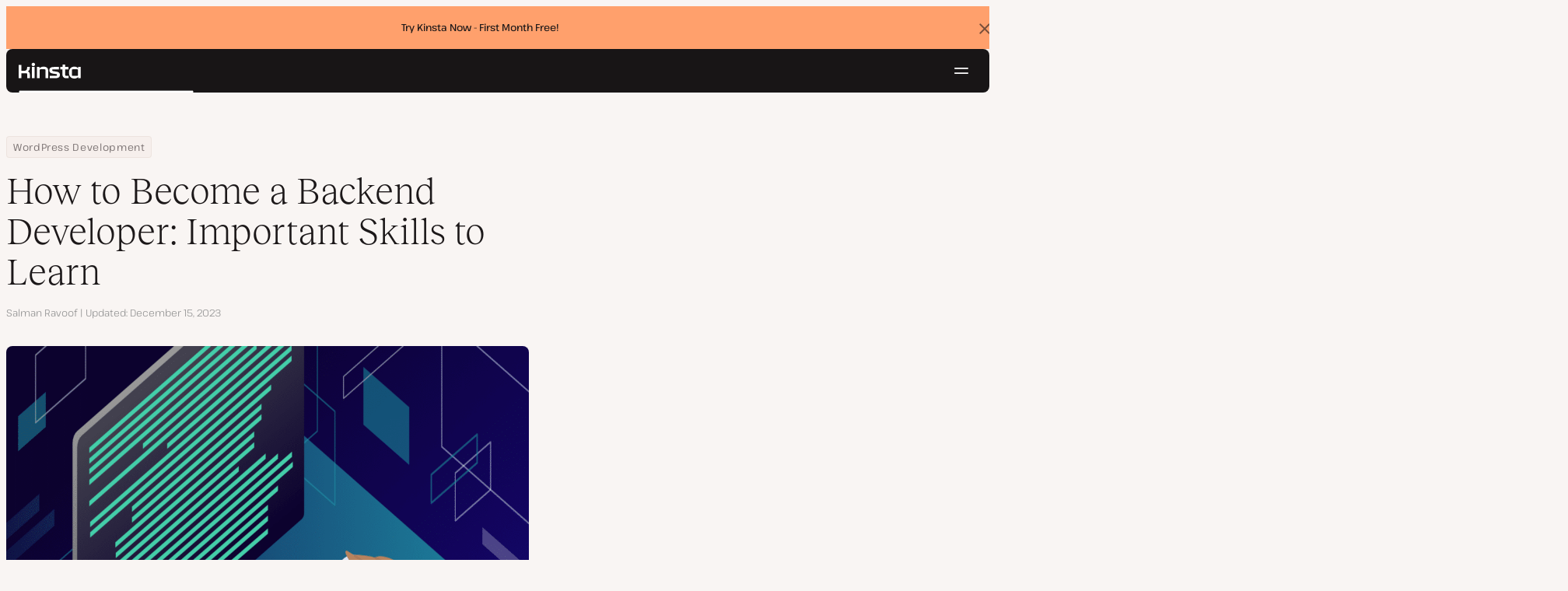

--- FILE ---
content_type: text/html; charset=UTF-8
request_url: https://kinsta.com/blog/backend-developer/
body_size: 24735
content:
<!DOCTYPE html>
<html lang="en-US">
<head>

<meta charset="UTF-8">
<meta name="viewport" content="width=device-width, initial-scale=1">
<meta name="theme-color" content="#f5ede9">

<!--
<pre>
                                                ..                   ▄■▀▀▀▀■
 ▄██████▄                                   –▀▀▀▀▀ ▀▀––            .▀        ▀
█▀  ▀████ ░  ████ ███▄ ░███▄ █████▄   ▄█████████▄▄███████████▄ ▄██████▄ ▄██▄ ░
█    ████ ░ ████ ░████ ░█████ ░████ ░████▀▀▀▀██▀ ░  ████ ░   ████▀     ▀████ ░
 ▀   █▓▓█ ░█▓▓█ ░ █▓▓█ ░█▓▓█ ░ █▓▓█ ░▓▓█▀ ░   ▀     █▓▓█ ░  █▓▓█ ░      █▓▓█ ░
 . ┌─█▓▓█ █▓▓█ ░──█▒▒█─░█▒▒█─░─█▒▒█─░▀▒▒▒▒▒▒▒█▄──░──█▒▒█─░─█▒▒█ ░ ──────█▒▒█ ░
   : █░░█ ░█░░█ ░ █░░█ ░█░░█ ░ █░░█ ░  ▀░░░░░░░█ ░  █░░█ ░ █░░█ ░       █░░█ ░
   . █..█ ░ █..█ ░█..█ ░█..█ ░ █..█ ░     .  █..█ ░ █..█ ░  █..█ ░      █..█ ░
   | █  █ ░  █  █ █  █ ░█  █ ░ █  █ ░  ▄▀     █  █ ░█  █▄ ░  █  █▄    ▄██  █ ░
   └ ▀███ ░───████████ ░███▀ ░─████ ░ ██──────████ ░▀███▓▀ ░  ▀██████▀ ▀██▀ ░
      ░░░░░      ▀███▀  ░░░░░░ ████ ░ ███▄  ▄████ ░   ░░░░      ░░░░░░   ░░
           ▄                   ▀███ ░  ▀███████▀          .
   ┌──────▀▀▀▀ ▀▀─────────────── ██ ──────────────────────▀▀▄▄▄  ▄▄▄──────┐
   : ░                            ▀█▄    ▄                      ▀▀       ░ :
   |                                ▀––▀                                   |
   |        We're building a world-class hosting platform at Kinsta.       |
   |                                                                       |
   |        🌎 Remote             🧕 Diverse             💪 Kick-ass      |
   |                                                                       |
   |                                                                       |
   |        https://kinsta.com/careers/                     Join us!       |
   |                                                                       |
   |                                                                       |
   | ░                                                                   ░ |
   └───────▀▀▀▀ ▀▀───────────────────────────────────────────▀▀ ▀▀─────────┘
</pre>
-->

<link rel='preload' href='https://kinsta.com/wp-content/themes/kinsta/fonts/pathway-extreme-variable.woff2' as='font' type='font/woff2' crossorigin='anonymous' />
<link rel='preload' href='https://kinsta.com/wp-content/themes/kinsta/fonts/reckless-neue-light.woff2' as='font' type='font/woff2' crossorigin='anonymous' />
<link rel='preload' href='https://kinsta.com/wp-content/themes/kinsta/fonts/reckless-neue-regular.woff2' as='font' type='font/woff2' crossorigin='anonymous' />
<meta name='robots' content='index, follow, max-image-preview:large, max-snippet:-1, max-video-preview:-1' />
	<style>img:is([sizes="auto" i], [sizes^="auto," i]) { contain-intrinsic-size: 3000px 1500px }</style>
	
	<!-- This site is optimized with the Yoast SEO Premium plugin v24.6 (Yoast SEO v24.6) - https://yoast.com/wordpress/plugins/seo/ -->
	<title>How to Become a Backend Developer: Important Skills to Learn</title>
	<meta name="description" content="Want to become a backend developer? Read about all the skills you&#039;ll have to learn and where you need to start to make this happen." />
	<link rel="canonical" href="https://kinsta.com/blog/backend-developer/" />
	<meta property="og:locale" content="en_US" />
	<meta property="og:type" content="article" />
	<meta property="og:title" content="How to Become a Backend Developer: Important Skills to Learn" />
	<meta property="og:description" content="Want to become a backend developer? Read about all the skills you&#039;ll have to learn and where you need to start to make this happen." />
	<meta property="og:url" content="https://kinsta.com/blog/backend-developer/" />
	<meta property="og:site_name" content="Kinsta®" />
	<meta property="article:publisher" content="https://www.facebook.com/kinstahosting" />
	<meta property="article:published_time" content="2021-12-13T12:13:28+00:00" />
	<meta property="article:modified_time" content="2023-12-15T19:52:44+00:00" />
	<meta property="og:image" content="https://kinsta.com/wp-content/uploads/2021/11/back-end-developer.png" />
	<meta property="og:image:width" content="1460" />
	<meta property="og:image:height" content="730" />
	<meta property="og:image:type" content="image/png" />
	<meta name="author" content="Salman Ravoof" />
	<meta name="twitter:card" content="summary_large_image" />
	<meta name="twitter:description" content="Want to become a backend developer? Read about all the skills you&#039;ll have to learn and where you need to start to make this happen." />
	<meta name="twitter:image" content="https://kinsta.com/wp-content/uploads/2021/11/back-end-developer.png" />
	<meta name="twitter:creator" content="@salmanravoof" />
	<meta name="twitter:site" content="@kinsta" />
	<meta name="twitter:label1" content="Written by" />
	<meta name="twitter:data1" content="Salman Ravoof" />
	<meta name="twitter:label2" content="Est. reading time" />
	<meta name="twitter:data2" content="14 minutes" />
	<script type="application/ld+json" class="yoast-schema-graph">{"@context":"https://schema.org","@graph":[{"@type":"Article","@id":"https://kinsta.com/blog/backend-developer/#article","isPartOf":{"@id":"https://kinsta.com/blog/backend-developer/"},"author":{"name":"Salman Ravoof","@id":"https://kinsta.com/#/schema/person/9cafd2eedd617e640eeea4cf3a5fd987"},"headline":"How to Become a Backend Developer: Important Skills to Learn","datePublished":"2021-12-13T12:13:28+00:00","dateModified":"2023-12-15T19:52:44+00:00","mainEntityOfPage":{"@id":"https://kinsta.com/blog/backend-developer/"},"wordCount":2781,"publisher":{"@id":"https://kinsta.com/#organization"},"image":{"@id":"https://kinsta.com/blog/backend-developer/#primaryimage"},"thumbnailUrl":"https://kinsta.com/wp-content/uploads/2021/11/back-end-developer.png","keywords":["backend developer","coding"],"inLanguage":"en-US"},{"@type":"WebPage","@id":"https://kinsta.com/blog/backend-developer/","url":"https://kinsta.com/blog/backend-developer/","name":"How to Become a Backend Developer: Important Skills to Learn","isPartOf":{"@id":"https://kinsta.com/#website"},"primaryImageOfPage":{"@id":"https://kinsta.com/blog/backend-developer/#primaryimage"},"image":{"@id":"https://kinsta.com/blog/backend-developer/#primaryimage"},"thumbnailUrl":"https://kinsta.com/wp-content/uploads/2021/11/back-end-developer.png","datePublished":"2021-12-13T12:13:28+00:00","dateModified":"2023-12-15T19:52:44+00:00","description":"Want to become a backend developer? Read about all the skills you'll have to learn and where you need to start to make this happen.","breadcrumb":{"@id":"https://kinsta.com/blog/backend-developer/#breadcrumb"},"inLanguage":"en-US","potentialAction":[{"@type":"ReadAction","target":["https://kinsta.com/blog/backend-developer/"]}]},{"@type":"ImageObject","inLanguage":"en-US","@id":"https://kinsta.com/blog/backend-developer/#primaryimage","url":"https://kinsta.com/wp-content/uploads/2021/11/back-end-developer.png","contentUrl":"https://kinsta.com/wp-content/uploads/2021/11/back-end-developer.png","width":1460,"height":730,"caption":"Two hands at a computer learning to be a backend developer."},{"@type":"BreadcrumbList","@id":"https://kinsta.com/blog/backend-developer/#breadcrumb","itemListElement":[{"@type":"ListItem","position":1,"name":"Home","item":"https://kinsta.com/"},{"@type":"ListItem","position":2,"name":"Resource Center","item":"https://kinsta.com/resources/"},{"@type":"ListItem","position":3,"name":"Blog","item":"https://kinsta.com/blog/"},{"@type":"ListItem","position":4,"name":"WordPress Development","item":"https://kinsta.com/topic/wordpress-development/"},{"@type":"ListItem","position":5,"name":"How to Become a Backend Developer: Important Skills to Learn"}]},{"@type":"WebSite","@id":"https://kinsta.com/#website","url":"https://kinsta.com/","name":"Kinsta®","description":"Kinsta: Simply better hosting.","publisher":{"@id":"https://kinsta.com/#organization"},"potentialAction":[{"@type":"SearchAction","target":{"@type":"EntryPoint","urlTemplate":"https://kinsta.com/?s={search_term_string}"},"query-input":{"@type":"PropertyValueSpecification","valueRequired":true,"valueName":"search_term_string"}}],"inLanguage":"en-US"},{"@type":"Organization","@id":"https://kinsta.com/#organization","name":"Kinsta","alternateName":"Kinsta Inc, Kinsta Ltd","url":"https://kinsta.com/","logo":{"@type":"ImageObject","inLanguage":"en-US","@id":"https://kinsta.com/#/schema/logo/image/","url":"https://kinsta.com/wp-content/uploads/2023/12/kinsta-logo.jpeg","contentUrl":"https://kinsta.com/wp-content/uploads/2023/12/kinsta-logo.jpeg","width":500,"height":500,"caption":"Kinsta"},"image":{"@id":"https://kinsta.com/#/schema/logo/image/"},"sameAs":["https://www.facebook.com/kinstahosting","https://x.com/kinsta","https://www.instagram.com/kinstahosting/","https://www.linkedin.com/company/kinsta/","https://www.pinterest.com/kinstahosting/","https://www.youtube.com/c/Kinsta","https://www.crunchbase.com/organization/kinsta-wordpress-hosting"],"description":"Kinsta: Simply better hosting for WordPress. Fast, secure, scalable, and backed by world-class support. Built to power your growth.","email":"contact@kinsta.com","telephone":"+1 (888) 610-2915","legalName":"Kinsta Inc.","foundingDate":"2013-12-01","numberOfEmployees":{"@type":"QuantitativeValue","minValue":"201","maxValue":"500"}},{"@type":"Person","@id":"https://kinsta.com/#/schema/person/9cafd2eedd617e640eeea4cf3a5fd987","name":"Salman Ravoof","image":{"@type":"ImageObject","inLanguage":"en-US","@id":"https://kinsta.com/#/schema/person/image/","url":"https://kinsta.com/avatar/0c5885f75cb78473fb7408e5e49ad190?s=96&d=mm&r=g","contentUrl":"https://kinsta.com/avatar/0c5885f75cb78473fb7408e5e49ad190?s=96&d=mm&r=g","caption":"Salman Ravoof"},"description":"Salman Ravoof is a self-taught web developer, writer, creator, and a huge admirer of Free and Open Source Software (FOSS). Besides tech, he's excited by science, philosophy, photography, arts, cats, and food. Learn more about him on his website, and connect with Salman on Twitter.","sameAs":["https://salmanravoof.com","https://www.linkedin.com/in/salman-ravoof-5a749133/","https://x.com/salmanravoof"],"url":"https://kinsta.com/blog/author/salmanravoof/"}]}</script>
	<!-- / Yoast SEO Premium plugin. -->


<link rel="alternate" type="application/rss+xml" title="Kinsta® &raquo; Feed" href="https://kinsta.com/feed/" />
<link rel='stylesheet' id='kinsta-css-style-css' href='https://kinsta.com/wp-content/themes/kinsta/dist/style.css?ver=e4993ecbf7308848a04f' type='text/css' media='all' />
<link rel="https://api.w.org/" href="https://kinsta.com/wp-json/" /><link rel="alternate" title="JSON" type="application/json" href="https://kinsta.com/wp-json/wp/v2/posts/110328" /><link rel='shortlink' href='https://kinsta.com/?p=110328' />
<link rel="alternate" title="oEmbed (JSON)" type="application/json+oembed" href="https://kinsta.com/wp-json/oembed/1.0/embed?url=https%3A%2F%2Fkinsta.com%2Fblog%2Fbackend-developer%2F" />
<link rel="alternate" title="oEmbed (XML)" type="text/xml+oembed" href="https://kinsta.com/wp-json/oembed/1.0/embed?url=https%3A%2F%2Fkinsta.com%2Fblog%2Fbackend-developer%2F&#038;format=xml" />

<link rel="alternate" href="https://kinsta.com/blog/backend-developer/" hreflang="x-default" />
<link rel="alternate" href="https://kinsta.com/blog/backend-developer/" hreflang="en" />
<link rel="alternate" href="https://kinsta.com/de/blog/backend-entwickler/" hreflang="de" />
<link rel="alternate" href="https://kinsta.com/fr/blog/developpeur-backend/" hreflang="fr" />
<link rel="alternate" href="https://kinsta.com/it/blog/sviluppatore-backend/" hreflang="it" />
<link rel="alternate" href="https://kinsta.com/pt/blog/desenvolvedor-backend/" hreflang="pt" />
<link rel="alternate" href="https://kinsta.com/es/blog/desarrollador-de-backend/" hreflang="es" />
<link rel="alternate" href="https://kinsta.com/jp/blog/backend-developer/" hreflang="ja" />
<script>window.$kinsta = {"env":"production","maintenanceMode":false,"siteURL":"https:\/\/kinsta.com\/","siteCode":"en","languageCode":"en","restBaseURL":"https:\/\/kinsta.com\/wp-json\/","adminAjaxURL":"https:\/\/kinsta.com\/wp-admin\/admin-ajax.php","themeDirURL":"https:\/\/kinsta.com\/wp-content\/themes\/kinsta\/","uploadDirBaseURL":"https:\/\/kinsta.com\/wp-content\/uploads\/","postURL":{"\/legal\/privacy-policy":"https:\/\/kinsta.com\/legal\/privacy-policy\/","\/legal\/terms-service":"https:\/\/kinsta.com\/legal\/terms-service\/","\/pricing":"https:\/\/kinsta.com\/pricing\/","\/signup":"https:\/\/kinsta.com\/signup\/","\/contact-us":"https:\/\/kinsta.com\/contact-us\/","\/pricing-calculator":"https:\/\/kinsta.com\/pricing-calculator\/","\/application-hosting\/pricing":"https:\/\/kinsta.com\/application-hosting\/pricing\/","\/database-hosting\/pricing":"https:\/\/kinsta.com\/database-hosting\/pricing\/"},"stripe":{"publicKey":"pk_live_r16EiSaRITiPDMKQjLeoOviT"},"currencyRates":{"EUR":0.85223499999999996,"JPY":158.393125},"isSingular":true,"wpPost":{"id":110328,"title":"How to Become a Backend Developer: Important Skills to Learn","type":"post"}}</script>
            <script type="application/ld+json" id="wl-jsonld">[{"@context":"http:\/\/schema.org","@id":"http:\/\/data.wordlift.io\/wl0150038\/post\/delivery_url_-_kinsta_-_back_end_developer_article","@type":"Article","description":"Websites and apps are so common these days that it's easy to take them for granted. But hidden behind every site design or cool new feature is a combination of code and technology that makes it work. The person responsible for this behind-the-scenes work is called a backend developer. If that sounds like a job...","mainEntityOfPage":"https:\/\/kinsta.com\/blog\/backend-developer\/","image":[{"@type":"ImageObject","url":"https:\/\/kinsta.com\/wp-content\/uploads\/2021\/11\/back-end-developer-1200x675.png","width":1200,"height":675},{"@type":"ImageObject","url":"https:\/\/kinsta.com\/wp-content\/uploads\/2021\/11\/back-end-developer.png","width":1460,"height":730}],"headline":"How to Become a Backend Developer: Important Skills to Learn","url":"https:\/\/kinsta.com\/blog\/backend-developer\/","datePublished":"2021-12-13T13:13:28+00:00","dateModified":"2023-12-15T20:52:44+00:00","wordCount":2647,"keywords":"backend developer,coding","articleSection":["Uncategorized"],"commentCount":"0","inLanguage":"en-US","publisher":{"@type":"Organization","@id":"http:\/\/data.wordlift.io\/wl0150038\/entity\/kinsta","name":"Kinsta","sameAs":["https:\/\/opencorporates.com\/companies\/us_de\/7460224.rdf","https:\/\/opencorporates.com\/companies\/gb\/09030972.rdf","https:\/\/www.linkedin.com\/company\/kinsta\/","https:\/\/profiles.wordpress.org\/kinstahosting\/","https:\/\/www.facebook.com\/kinstahosting","https:\/\/www.instagram.com\/kinstahosting\/","https:\/\/www.youtube.com\/kinsta","https:\/\/x.com\/kinsta","https:\/\/www.wikidata.org\/wiki\/Q106594994","https:\/\/www.crunchbase.com\/organization\/kinsta-wordpress-hosting","https:\/\/github.com\/kinsta\/","https:\/\/g.co\/kgs\/U4eJWpY"],"logo":{"@type":"ImageObject","url":"https:\/\/kinsta.com\/wp-content\/uploads\/2020\/12\/kinsta-logo--publisher-logo.png","width":600,"height":60}},"author":{"@id":"http:\/\/data.wordlift.io\/wl0150038\/entity\/salman_ravoof"},"mentions":[{"@id":"http:\/\/data.wordlift.io\/wl0150038\/term\/post_tag\/backend_developer"},{"@id":"http:\/\/data.wordlift.io\/wl0150038\/post_tag\/coding"},{"@id":"http:\/\/data.wordlift.io\/wl0150038\/term\/topic\/web_development_languages"},{"@id":"http:\/\/data.wordlift.io\/wl0150038\/term\/topic\/wordpress_development"}],"video":[{"@type":"VideoObject","name":"How to Become a Backend Developer: Important Skills to Learn","description":"Want to become a backend developer? \ud83d\udc69\u200d\ud83d\udcbb Watch this video first. \u2b06\ufe0f\r\n\ud83d\udc49 Subscribe: https:\/\/www.youtube.com\/c\/Kinsta?sub_confirmation=1\r\n\r\nWebsites and apps are so common these days that it\u2019s easy to take them for granted. But hidden behind every site design or cool new feature is a combination of code and technology that makes it work.\r\n\r\nThe person responsible for this behind-the-scenes work is called a backend developer.\r\n\r\nIf that sounds like a job you might want, we have good news: backend development is a well-paying career with a great job outlook.\r\n\r\nBut how do you get started? What skills do you need to learn?\r\n\r\nThis video introduces backend development and lets you know how you can start as a developer.\r\n\r\n\u2139\ufe0f About Kinsta\r\nKinsta is a premium managed WordPress hosting company powered by Google Cloud Platform\u2019s premium tier network and compute-optimized C2 virtual machines, enterprise-level security, a free CDN global edge network with 200+ PoPs, and 24\/7\/365 support.\r\n\r\n \ud83d\udc49Learn more about Kinsta\u2019s hosting solutions: https:\/\/kinsta.com\/wordpress-hosting\/\r\n\r\n\u2699\ufe0fDig deeper in Kinsta\u2019s tech stack and features: https:\/\/kinsta.com\/\r\n\r\n\ud83d\udc64Follow us:\r\n\u25ba https:\/\/kinsta.com\/blog\/\r\n\u25ba https:\/\/kinsta.com\/wordpress-newsletter\/\/\r\n\u25ba https:\/\/twitter.com\/kinsta\r\n\u25ba https:\/\/instagram.com\/kinstahosting\r\n\u25ba https:\/\/facebook.com\/kinstahosting\r\n\r\n__________________________\r\n\r\n\ud83d\udd58Timestamps\r\n\r\n0:00 Intro\r\n0:52 What Is a Backend Developer?\r\n1:12 What Does a Backend Developer Do?\r\n2:17 Why Become a Backend Developer?\r\n3:15 Backend Developer Skills and Programming Languages\r\n8:55 Content Management Systems\r\n9:36 Version Control Systems\r\n11:10 How to Become a Backend Developer\r\n\r\n__________________________\r\n\r\n\ud83d\udcda Resources\r\n\r\n\ud83d\udcd7 How to Become a Backend Developer: Important Skills to Learn\r\n\u25ba https:\/\/kinsta.com\/blog\/backend-developer\/\r\n\r\n#BackendDeveloper","contentUrl":"https:\/\/www.youtube.com\/watch?v=sjek1mrSPHw","embedUrl":"https:\/\/www.youtube.com\/embed\/sjek1mrSPHw","uploadDate":"2022-04-27T15:00:35Z","thumbnailUrl":["https:\/\/i.ytimg.com\/vi\/sjek1mrSPHw\/default.jpg","https:\/\/i.ytimg.com\/vi\/sjek1mrSPHw\/mqdefault.jpg","https:\/\/i.ytimg.com\/vi\/sjek1mrSPHw\/hqdefault.jpg","https:\/\/i.ytimg.com\/vi\/sjek1mrSPHw\/sddefault.jpg","https:\/\/i.ytimg.com\/vi\/sjek1mrSPHw\/maxresdefault.jpg"],"duration":"PT13M23S"}]},{"@context":"http:\/\/schema.org","@id":"http:\/\/data.wordlift.io\/wl0150038\/entity\/salman_ravoof","@type":"Person","description":"Salman Ravoof is the Technical Editor at Kinsta. He's a self-taught web developer, writer, creator, and a huge admirer of Free and Open Source Software (FOSS). Apart from tech, he's excited by science, philosophy, arts, cats, and food. Learn more about him on his website, and connect with Salman on Twitter.","name":"Salman Ravoof","sameAs":["https:\/\/kinsta.com\/blog\/author\/salmanravoof\/","https:\/\/twitter.com\/SalmanRavoof","https:\/\/www.linkedin.com\/in\/salmanravoof\/","https:\/\/www.facebook.com\/SalmanRavoof\/","https:\/\/www.instagram.com\/iamsalmaniac\/","https:\/\/salmanravoof.com\/"]},{"@context":"http:\/\/schema.org","name":"backend developer","@type":["Thing"],"@id":"http:\/\/data.wordlift.io\/wl0150038\/term\/post_tag\/backend_developer","description":"","url":["https:\/\/kinsta.com\/blog\/tag\/backend-developer\/"],"mainEntityOfPage":"https:\/\/kinsta.com\/blog\/tag\/backend-developer\/"},{"@context":"http:\/\/schema.org","name":"coding","@type":["Thing"],"@id":"http:\/\/data.wordlift.io\/wl0150038\/post_tag\/coding","description":"","url":["https:\/\/kinsta.com\/blog\/tag\/coding\/"],"mainEntityOfPage":"https:\/\/kinsta.com\/blog\/tag\/coding\/"},{"@context":"http:\/\/schema.org","name":"Web Development Languages","@type":["Thing"],"@id":"http:\/\/data.wordlift.io\/wl0150038\/term\/topic\/web_development_languages","description":"","mainEntityOfPage":"https:\/\/kinsta.com\/topic\/web-development-languages\/"},{"@context":"http:\/\/schema.org","name":"WordPress Development","@type":["Thing"],"@id":"http:\/\/data.wordlift.io\/wl0150038\/term\/topic\/wordpress_development","description":"","mainEntityOfPage":"https:\/\/kinsta.com\/topic\/wordpress-development\/"}]</script><link rel="icon" href="https://kinsta.com/wp-content/uploads/2024/09/cropped-Kinsta-black-favicon-1-32x32.png" sizes="32x32" />
<link rel="icon" href="https://kinsta.com/wp-content/uploads/2024/09/cropped-Kinsta-black-favicon-1-192x192.png" sizes="192x192" />
<link rel="apple-touch-icon" href="https://kinsta.com/wp-content/uploads/2024/09/cropped-Kinsta-black-favicon-1-180x180.png" />
<meta name="msapplication-TileImage" content="https://kinsta.com/wp-content/uploads/2024/09/cropped-Kinsta-black-favicon-1-270x270.png" />
		<style type="text/css" id="wp-custom-css">
			
		</style>
		</head>

<body class="post-template-default single single-post postid-110328 single-format-standard wp-embed-responsive object-110328">

<a class="skip-to-content" href="#main">
  Skip to content</a>


<div class="site-header">
    <div  id="kinsta-global-banner" class="kinsta-global-banner kinsta-global-banner kinsta-global-banner--link" data-hash="adf5752883d063003bb5db9057f54c32" data-event-label="try-kinsta-now-f">
    <span class="kinsta-global-banner__flash-animation"></span>
            <div class="kinsta-global-banner__inner">
            <p>
                <a  href="https://kinsta.com/pricing/">
                                        Try Kinsta Now - First Month Free!                                    </a>
            </p>
        </div>
    </div>

<header id="nav" class="topbar-container theme--dark spectra-variables">
    <div class="topbar" data-state-search="collapsed">
        <div class="topbar__inner">
            <div class="topbar__homebar">
    <a  href="https://kinsta.com/" class="topbar__logo" rel="home">
        <svg  class="icon icon--logo" aria-hidden="true" focusable="false" title="Kinsta®"><use xlink:href="https://kinsta.com/wp-content/themes/kinsta/dist/sprite.svg?v=3348f16a42c181bac305dd2a218085b3#logo" /></svg><span class="screen-reader-text">Kinsta®</span>    </a>

    <a  href="#nav" id="nav-toggle" class="topbar__burger" aria-label="Hamburger menu" aria-haspopup="true" aria-expanded="false">
        <svg  class="icon icon--hamburger" aria-hidden="true" focusable="false" title="Navigation"><use xlink:href="https://kinsta.com/wp-content/themes/kinsta/dist/sprite.svg?v=3348f16a42c181bac305dd2a218085b3#hamburger" /></svg><span class="screen-reader-text">Navigation</span>    </a>
</div>
<nav class="megamenu" aria-label="Main menu">
    <ul class="megamenu__ul">
                                <li class="megamenu__li megamenu__li--has-children">
                <a  id="megamenu-item-0" tabindex="0" href="#megamenu-item-0__child" class="megamenu__item button button--small button--tertiary megamenu__item--has-children js-megamenu-toggle-button">
                    <span class="megamenu__item__title">
                        Platform                    </span>
                    <svg  class="icon icon--chevron" aria-hidden="true" focusable="false"><use xlink:href="https://kinsta.com/wp-content/themes/kinsta/dist/sprite.svg?v=3348f16a42c181bac305dd2a218085b3#chevron" /></svg>                </a>
                
<div  id="megamenu-item-0__child" class="megamenu__dropdown">
    <div class="megamenu__dropdown__inner">
        <div  class="megamenu__dropdown__container platform-dropdown">
    <div class="megamenu__dropdown__columns">
                    <div class="megamenu__dropdown__column">
                        <h6 class="megamenu__dropdown__column__title">WordPress highlights</h6>
                <ul class="megamenu__dropdown__column__list">
                            <li class="megamenu__dropdown__li">
                    <a  href="https://kinsta.com/wordpress-hosting/" class="megamenu__dropdown__item button button--tertiary button--small">
        <div class="megamenu__dropdown__item__text">
        <span class="megamenu__dropdown__item__title">
            Managed hosting for WordPress         </span>
            </div>
</a>
                </li>
                            <li class="megamenu__dropdown__li">
                    <a  href="https://kinsta.com/wordpress-hosting/migration/" class="megamenu__dropdown__item button button--tertiary button--small">
        <div class="megamenu__dropdown__item__text">
        <span class="megamenu__dropdown__item__title">
            Free site migrations        </span>
            </div>
</a>
                </li>
                            <li class="megamenu__dropdown__li">
                    <a  href="https://kinsta.com/add-ons/kinsta-automatic-updates/" class="megamenu__dropdown__item button button--tertiary button--small">
        <div class="megamenu__dropdown__item__text">
        <span class="megamenu__dropdown__item__title">
            Automatic Updates        </span>
            </div>
</a>
                </li>
                            <li class="megamenu__dropdown__li">
                    <a  href="https://kinsta.com/edge-caching/" class="megamenu__dropdown__item button button--tertiary button--small">
        <div class="megamenu__dropdown__item__text">
        <span class="megamenu__dropdown__item__title">
            Edge caching        </span>
            </div>
</a>
                </li>
                            <li class="megamenu__dropdown__li">
                    <a  href="https://kinsta.com/apm-tool/" class="megamenu__dropdown__item button button--tertiary button--small">
        <div class="megamenu__dropdown__item__text">
        <span class="megamenu__dropdown__item__title">
            APM tool        </span>
            </div>
</a>
                </li>
                            <li class="megamenu__dropdown__li">
                    <a  href="https://kinsta.com/add-ons/" class="megamenu__dropdown__item button button--tertiary button--small">
        <div class="megamenu__dropdown__item__text">
        <span class="megamenu__dropdown__item__title">
            WordPress Add-ons        </span>
            </div>
</a>
                </li>
                            <li class="megamenu__dropdown__li">
                    <a  href="https://kinsta.com/cloudflare-integration/" class="megamenu__dropdown__item button button--tertiary button--small">
        <div class="megamenu__dropdown__item__text">
        <span class="megamenu__dropdown__item__title">
            Cloudflare integration        </span>
            </div>
</a>
                </li>
                            <li class="megamenu__dropdown__li">
                    <a  href="https://kinsta.com/wordpress-hosting/security/" class="megamenu__dropdown__item button button--tertiary button--small">
        <div class="megamenu__dropdown__item__text">
        <span class="megamenu__dropdown__item__title">
            Security &amp; backups        </span>
            </div>
</a>
                </li>
                            <li class="megamenu__dropdown__li">
                    <a  href="https://kinsta.com/kinsta-support/" class="megamenu__dropdown__item button button--tertiary button--small">
        <div class="megamenu__dropdown__item__text">
        <span class="megamenu__dropdown__item__title">
            Expert support        </span>
            </div>
</a>
                </li>
                    </ul>
    </div>
                    <div class="megamenu__dropdown__column platform-extensions merge-next">
                        <h6 class="megamenu__dropdown__column__title">Platform extensions</h6>
                <ul class="megamenu__dropdown__column__list">
                            <li class="megamenu__dropdown__li">
                    <a  href="https://kinsta.com/devkinsta/" class="megamenu__dropdown__item button button--tertiary button--small">
        <div class="megamenu__dropdown__item__text">
        <span class="megamenu__dropdown__item__title">
            DevKinsta        </span>
            </div>
</a>
                </li>
                            <li class="megamenu__dropdown__li">
                    <a  href="https://kinsta.com/docs/kinsta-api/" class="megamenu__dropdown__item button button--tertiary button--small">
        <div class="megamenu__dropdown__item__text">
        <span class="megamenu__dropdown__item__title">
            API        </span>
            </div>
</a>
                </li>
                    </ul>
    </div>
                    <div class="megamenu__dropdown__column sevalla">
                        <h6 class="megamenu__dropdown__column__title">Sevalla</h6>
                <ul class="megamenu__dropdown__column__list">
                            <li class="megamenu__dropdown__li">
                    <a  href="https://sevalla.com/application-hosting/" target="_blank" class="megamenu__dropdown__item button button--tertiary button--small" rel="noopener noreferrer">
        <div class="megamenu__dropdown__item__text">
        <span class="megamenu__dropdown__item__title">
            Application hosting        </span>
            </div>
</a>
                </li>
                            <li class="megamenu__dropdown__li">
                    <a  href="https://sevalla.com/database-hosting/" target="_blank" class="megamenu__dropdown__item button button--tertiary button--small" rel="noopener noreferrer">
        <div class="megamenu__dropdown__item__text">
        <span class="megamenu__dropdown__item__title">
            Database hosting        </span>
            </div>
</a>
                </li>
                            <li class="megamenu__dropdown__li">
                    <a  href="https://sevalla.com/static-site-hosting/" target="_blank" class="megamenu__dropdown__item button button--tertiary button--small" rel="noopener noreferrer">
        <div class="megamenu__dropdown__item__text">
        <span class="megamenu__dropdown__item__title">
            Static site hosting        </span>
            </div>
</a>
                </li>
                    </ul>
    </div>
                    <div class="megamenu__dropdown__column">
                        <h6 class="megamenu__dropdown__column__title">What&#039;s New</h6>
                <ul class="megamenu__dropdown__column__list">
                            <li class="megamenu__dropdown__li">
                    <div class="posts-grid posts-grid--1-cols megamenu__dropdown__item-query">
<div class="post-preview post-204303 changelog type-changelog status-publish has-post-thumbnail hentry">
    <a class="post-preview__thumbnail" aria-hidden="true" tabindex="-1" href="https://kinsta.com/changelog/kinsta-api-jan-2026/">
                        <img width="800" height="400" src="https://kinsta.com/wp-content/uploads/2026/01/new-api-endpoints_4-800x400.png" class="attachment-kinsta-thumbnail size-kinsta-thumbnail wp-post-image" alt="" aria-hidden="true" tabindex="-1" decoding="async" fetchpriority="high" />            </a>

    <div class="post-preview__content">
        
<div class="post-preview__title-excerpt">
    <h2 class="post-preview__title">
                <a  href="https://kinsta.com/changelog/kinsta-api-jan-2026/" class="post-preview__link">
            Manage WordPress plugins and themes with the Kinsta API        </a>
    </h2>

    </div>
    </div>
</div>
</div>                </li>
                            <li class="megamenu__dropdown__li">
                    <a  href="https://kinsta.com/changelog/" class="megamenu__dropdown__item button button--tertiary button--small megamenu__dropdown__item--more">
        <div class="megamenu__dropdown__item__text">
        <span class="megamenu__dropdown__item__title">
            More changelogs        </span>
            </div>
</a>
                </li>
                    </ul>
    </div>
            </div>
</div>
    </div>
</div>
            </li>
                                <li class="megamenu__li megamenu__li--has-children">
                <a  id="megamenu-item-1" tabindex="0" href="#megamenu-item-1__child" class="megamenu__item button button--small button--tertiary megamenu__item--has-children js-megamenu-toggle-button">
                    <span class="megamenu__item__title">
                        Solutions                    </span>
                    <svg  class="icon icon--chevron" aria-hidden="true" focusable="false"><use xlink:href="https://kinsta.com/wp-content/themes/kinsta/dist/sprite.svg?v=3348f16a42c181bac305dd2a218085b3#chevron" /></svg>                </a>
                
<div  id="megamenu-item-1__child" class="megamenu__dropdown">
    <div class="megamenu__dropdown__inner">
        <div  class="megamenu__dropdown__container">
    <div class="megamenu__dropdown__columns">
                    <div class="megamenu__dropdown__column">
                        <h6 class="megamenu__dropdown__column__title">Who we serve</h6>
                <ul class="megamenu__dropdown__column__list">
                            <li class="megamenu__dropdown__li">
                    <a  href="https://kinsta.com/wordpress-hosting/agencies/" class="megamenu__dropdown__item button button--tertiary button--small">
        <div class="megamenu__dropdown__item__text">
        <span class="megamenu__dropdown__item__title">
            Agency        </span>
            </div>
</a>
                </li>
                            <li class="megamenu__dropdown__li">
                    <a  href="https://kinsta.com/wordpress-hosting/small-business/" class="megamenu__dropdown__item button button--tertiary button--small">
        <div class="megamenu__dropdown__item__text">
        <span class="megamenu__dropdown__item__title">
            Small business        </span>
            </div>
</a>
                </li>
                            <li class="megamenu__dropdown__li">
                    <a  href="https://kinsta.com/wordpress-hosting/enterprise/" class="megamenu__dropdown__item button button--tertiary button--small">
        <div class="megamenu__dropdown__item__text">
        <span class="megamenu__dropdown__item__title">
            Enterprise        </span>
            </div>
</a>
                </li>
                            <li class="megamenu__dropdown__li">
                    <a  href="https://kinsta.com/wordpress-hosting/education/" class="megamenu__dropdown__item button button--tertiary button--small">
        <div class="megamenu__dropdown__item__text">
        <span class="megamenu__dropdown__item__title">
            Education        </span>
            </div>
</a>
                </li>
                            <li class="megamenu__dropdown__li">
                    <a  href="https://kinsta.com/wordpress-hosting/woocommerce/" class="megamenu__dropdown__item button button--tertiary button--small">
        <div class="megamenu__dropdown__item__text">
        <span class="megamenu__dropdown__item__title">
            WooCommerce store        </span>
            </div>
</a>
                </li>
                            <li class="megamenu__dropdown__li">
                    <a  href="https://kinsta.com/wordpress-hosting/nonprofits/" class="megamenu__dropdown__item button button--tertiary button--small">
        <div class="megamenu__dropdown__item__text">
        <span class="megamenu__dropdown__item__title">
            Non-profit organization        </span>
            </div>
</a>
                </li>
                            <li class="megamenu__dropdown__li">
                    <a  href="https://kinsta.com/wordpress-hosting/single-sites/" class="megamenu__dropdown__item button button--tertiary button--small">
        <div class="megamenu__dropdown__item__text">
        <span class="megamenu__dropdown__item__title">
            Single high-resource site        </span>
            </div>
</a>
                </li>
                    </ul>
    </div>
                    <div class="megamenu__dropdown__column">
                        <h6 class="megamenu__dropdown__column__title">Partnership programs</h6>
                <ul class="megamenu__dropdown__column__list">
                            <li class="megamenu__dropdown__li">
                    <a  href="https://kinsta.com/affiliates/" class="megamenu__dropdown__item button button--tertiary button--small">
        <div class="megamenu__dropdown__item__text">
        <span class="megamenu__dropdown__item__title">
            Affiliate Program        </span>
            </div>
</a>
                </li>
                            <li class="megamenu__dropdown__li">
                    <a  href="https://kinsta.com/agency-partner-program/" class="megamenu__dropdown__item button button--tertiary button--small">
        <div class="megamenu__dropdown__item__text">
        <span class="megamenu__dropdown__item__title">
            Agency Partner Program        </span>
            </div>
</a>
                </li>
                    </ul>
    </div>
                    <div class="megamenu__dropdown__column">
                        <h6 class="megamenu__dropdown__column__title">Case studies</h6>
                <ul class="megamenu__dropdown__column__list">
                            <li class="megamenu__dropdown__li">
                    <div class="posts-grid posts-grid--1-cols megamenu__dropdown__item-query">
<div class="post-preview post-203120 case_studies type-case_studies status-publish has-post-thumbnail hentry segment-enterprise segment-lms">
    <a class="post-preview__thumbnail" aria-hidden="true" tabindex="-1" href="https://kinsta.com/clients/themartechsummit/">
                        <img width="800" height="400" src="https://kinsta.com/wp-content/uploads/2025/12/case-study-martechsummit-800x400.png" class="attachment-kinsta-thumbnail size-kinsta-thumbnail wp-post-image" alt="" aria-hidden="true" tabindex="-1" decoding="async" />            </a>

    <div class="post-preview__content">
        
<div class="post-preview__title-excerpt">
    <h2 class="post-preview__title">
                <a  href="https://kinsta.com/clients/themartechsummit/" class="post-preview__link">
            How The MarTech Summit won back hours lost to site outages        </a>
    </h2>

    </div>
    </div>
</div>
</div>                </li>
                            <li class="megamenu__dropdown__li">
                    <a  href="https://kinsta.com/clients/" class="megamenu__dropdown__item button button--tertiary button--small megamenu__dropdown__item--more">
        <div class="megamenu__dropdown__item__text">
        <span class="megamenu__dropdown__item__title">
            More case studies        </span>
            </div>
</a>
                </li>
                    </ul>
    </div>
            </div>
</div>
    </div>
</div>
            </li>
                                <li class="megamenu__li">
                <a  id="megamenu-item-2" tabindex="0" href="https://kinsta.com/pricing/" class="megamenu__item button button--small button--tertiary">
                    <span class="megamenu__item__title">
                        Pricing                    </span>
                                    </a>
                            </li>
                                <li class="megamenu__li megamenu__li--has-children">
                <a  id="megamenu-item-3" tabindex="0" href="#megamenu-item-3__child" class="megamenu__item button button--small button--tertiary megamenu__item--has-children js-megamenu-toggle-button">
                    <span class="megamenu__item__title">
                        Resources                    </span>
                    <svg  class="icon icon--chevron" aria-hidden="true" focusable="false"><use xlink:href="https://kinsta.com/wp-content/themes/kinsta/dist/sprite.svg?v=3348f16a42c181bac305dd2a218085b3#chevron" /></svg>                </a>
                
<div  id="megamenu-item-3__child" class="megamenu__dropdown">
    <div class="megamenu__dropdown__inner">
        <div  class="megamenu__dropdown__container">
    <div class="megamenu__dropdown__columns">
                    <div class="megamenu__dropdown__column">
                        <h6 class="megamenu__dropdown__column__title">Explore</h6>
                <ul class="megamenu__dropdown__column__list">
                            <li class="megamenu__dropdown__li">
                    <a  href="https://kinsta.com/resources/" class="megamenu__dropdown__item button button--tertiary button--small">
        <div class="megamenu__dropdown__item__text">
        <span class="megamenu__dropdown__item__title">
            Resource Center        </span>
            </div>
</a>
                </li>
                            <li class="megamenu__dropdown__li">
                    <a  href="https://kinsta.com/blog/" class="megamenu__dropdown__item button button--tertiary button--small">
        <div class="megamenu__dropdown__item__text">
        <span class="megamenu__dropdown__item__title">
            Blog        </span>
            </div>
</a>
                </li>
                            <li class="megamenu__dropdown__li">
                    <a  href="https://kinsta.com/docs/" class="megamenu__dropdown__item button button--tertiary button--small">
        <div class="megamenu__dropdown__item__text">
        <span class="megamenu__dropdown__item__title">
            Docs        </span>
            </div>
</a>
                </li>
                            <li class="megamenu__dropdown__li">
                    <a  href="https://kinsta.com/changelog/" class="megamenu__dropdown__item button button--tertiary button--small">
        <div class="megamenu__dropdown__item__text">
        <span class="megamenu__dropdown__item__title">
            Changelog        </span>
            </div>
</a>
                </li>
                    </ul>
    </div>
                    <div class="megamenu__dropdown__column">
                        <h6 class="megamenu__dropdown__column__title">Tools &amp; insights</h6>
                <ul class="megamenu__dropdown__column__list">
                            <li class="megamenu__dropdown__li">
                    <a  href="https://kinsta.com/kinsta-alternatives/" class="megamenu__dropdown__item button button--tertiary button--small">
        <div class="megamenu__dropdown__item__text">
        <span class="megamenu__dropdown__item__title">
            Kinsta vs. the competition        </span>
            </div>
</a>
                </li>
                            <li class="megamenu__dropdown__li">
                    <a  href="https://kinsta.com/tools/" class="megamenu__dropdown__item button button--tertiary button--small">
        <div class="megamenu__dropdown__item__text">
        <span class="megamenu__dropdown__item__title">
            Development tools        </span>
            </div>
</a>
                </li>
                            <li class="megamenu__dropdown__li">
                    <a  href="https://status.kinsta.com" target="_blank" class="megamenu__dropdown__item button button--tertiary button--small" rel="noopener noreferrer">
        <div class="megamenu__dropdown__item__text">
        <span class="megamenu__dropdown__item__title">
            System Status        </span>
            </div>
</a>
                </li>
                    </ul>
    </div>
                    <div class="megamenu__dropdown__column">
                        <h6 class="megamenu__dropdown__column__title">Latest Articles</h6>
                <ul class="megamenu__dropdown__column__list">
                            <li class="megamenu__dropdown__li">
                    <div class="posts-grid posts-grid--1-cols megamenu__dropdown__item-query">
<div class="post-preview post-203811 post type-post status-publish format-standard has-post-thumbnail hentry topic-wordpress-hosting wl_entity_type-article">
    <a class="post-preview__thumbnail" aria-hidden="true" tabindex="-1" href="https://kinsta.com/blog/shared-hosting-security-risks/">
                        <img width="800" height="400" src="https://kinsta.com/wp-content/uploads/2026/01/what-happens-when-one-site-gets-hacked-on-shared-hosting-800x400.png" class="attachment-kinsta-thumbnail size-kinsta-thumbnail wp-post-image" alt="" aria-hidden="true" tabindex="-1" decoding="async" srcset="https://kinsta.com/wp-content/uploads/2026/01/what-happens-when-one-site-gets-hacked-on-shared-hosting-800x400.png 800w, https://kinsta.com/wp-content/uploads/2026/01/what-happens-when-one-site-gets-hacked-on-shared-hosting-300x150.png 300w, https://kinsta.com/wp-content/uploads/2026/01/what-happens-when-one-site-gets-hacked-on-shared-hosting-1024x512.png 1024w, https://kinsta.com/wp-content/uploads/2026/01/what-happens-when-one-site-gets-hacked-on-shared-hosting-768x384.png 768w, https://kinsta.com/wp-content/uploads/2026/01/what-happens-when-one-site-gets-hacked-on-shared-hosting.png 1470w" sizes="(max-width: 800px) 100vw, 800px" />            </a>

    <div class="post-preview__content">
        
<div class="post-preview__title-excerpt">
    <h2 class="post-preview__title">
                <a  href="https://kinsta.com/blog/shared-hosting-security-risks/" class="post-preview__link">
            What happens when one site gets hacked on shared hosting?        </a>
    </h2>

    </div>
    </div>
</div>
</div>                </li>
                            <li class="megamenu__dropdown__li">
                    <a  href="https://kinsta.com/blog/" class="megamenu__dropdown__item button button--tertiary button--small megamenu__dropdown__item--more">
        <div class="megamenu__dropdown__item__text">
        <span class="megamenu__dropdown__item__title">
            More blog posts        </span>
            </div>
</a>
                </li>
                    </ul>
    </div>
            </div>
</div>
    </div>
</div>
            </li>
                                <li class="megamenu__li megamenu__li--has-children">
                <a  id="megamenu-item-4" tabindex="0" href="#megamenu-item-4__child" class="megamenu__item button button--small button--tertiary megamenu__item--has-children js-megamenu-toggle-button">
                    <span class="megamenu__item__title">
                        Contact                    </span>
                    <svg  class="icon icon--chevron" aria-hidden="true" focusable="false"><use xlink:href="https://kinsta.com/wp-content/themes/kinsta/dist/sprite.svg?v=3348f16a42c181bac305dd2a218085b3#chevron" /></svg>                </a>
                
<div  id="megamenu-item-4__child" class="megamenu__dropdown">
    <div class="megamenu__dropdown__inner">
        <div  class="megamenu__dropdown__container">
    <div class="megamenu__dropdown__columns">
                    <div class="megamenu__dropdown__column">
                    <ul class="megamenu__dropdown__column__list">
                            <li class="megamenu__dropdown__li">
                    <a  href="https://kinsta.com/contact-us/" class="megamenu__dropdown__item button button--tertiary button--small megamenu__dropdown__item__contact__button">
            <div  class="megamenu__dropdown__item__prefix" aria-hidden="true">
            <span class="megamenu__item__icon"><svg  class="icon icon--paperplane-alt" aria-hidden="true" focusable="false"><use xlink:href="https://kinsta.com/wp-content/themes/kinsta/dist/sprite.svg?v=3348f16a42c181bac305dd2a218085b3#paperplane-alt" /></svg></span>        </div>
        <div class="megamenu__dropdown__item__text">
        <span class="megamenu__dropdown__item__title">
            Contact us        </span>
                    <span class="megamenu__dropdown__item__description">
                Via phone, email or WhatsApp            </span>
            </div>
</a>
                </li>
                    </ul>
    </div>
                    <div class="megamenu__dropdown__column">
                    <ul class="megamenu__dropdown__column__list">
                            <li class="megamenu__dropdown__li">
                    <a  href="https://kinsta.com/talk-to-sales/" class="megamenu__dropdown__item button button--tertiary button--small megamenu__dropdown__item__contact__button">
            <div  class="megamenu__dropdown__item__prefix" aria-hidden="true">
            <span class="megamenu__item__icon"><svg  class="icon icon--calendar-alt" aria-hidden="true" focusable="false"><use xlink:href="https://kinsta.com/wp-content/themes/kinsta/dist/sprite.svg?v=3348f16a42c181bac305dd2a218085b3#calendar-alt" /></svg></span>        </div>
        <div class="megamenu__dropdown__item__text">
        <span class="megamenu__dropdown__item__title">
            Talk to sales        </span>
                    <span class="megamenu__dropdown__item__description">
                Talk to one of our hosting experts            </span>
            </div>
</a>
                </li>
                    </ul>
    </div>
                    <div class="megamenu__dropdown__column">
                    <ul class="megamenu__dropdown__column__list">
                            <li class="megamenu__dropdown__li">
                    <a  href="https://community.kinsta.com/" class="megamenu__dropdown__item button button--tertiary button--small megamenu__dropdown__item__contact__button">
            <div  class="megamenu__dropdown__item__prefix" aria-hidden="true">
            <span class="megamenu__item__icon"><svg  class="icon icon--chat-alt" aria-hidden="true" focusable="false"><use xlink:href="https://kinsta.com/wp-content/themes/kinsta/dist/sprite.svg?v=3348f16a42c181bac305dd2a218085b3#chat-alt" /></svg></span>        </div>
        <div class="megamenu__dropdown__item__text">
        <span class="megamenu__dropdown__item__title">
            Ask the community        </span>
                    <span class="megamenu__dropdown__item__description">
                The Kinsta community is here to help            </span>
            </div>
</a>
                </li>
                    </ul>
    </div>
            </div>
</div>
    </div>
</div>
            </li>
            </ul>
</nav>

<div class="topbar__actions">
            <!-- <div class="topbar__search" id="search-form-container"> -->
            <form
                class="topbar__search"
                method='get' action='https://kinsta.com'            >
                <label>
                    <span class="screen-reader-text">Search</span>
                    <input name='s' type='text' required='required' value='' placeholder='Search&hellip;' />                </label>
                <button class="button button--tertiary button--small topbar__search__icon" aria-label="Search">
                    <svg  class="icon icon--search" aria-hidden="true" focusable="false"><use xlink:href="https://kinsta.com/wp-content/themes/kinsta/dist/sprite.svg?v=3348f16a42c181bac305dd2a218085b3#search" /></svg>                </button>
            </form>
        <!-- </div> -->
    
                    <a  href="https://my.kinsta.com/login/?lang=en" class="topbar__actions__item button button--small topbar__hidden-small button--tertiary">
            Login        </a>
                    <a  href="https://kinsta.com/signup/wp/" class="topbar__actions__item button button--small button--primary">
            Try for free        </a>
    </div>
        </div>
    </div>
</header>

<script  type="text/javascript" src="https://kinsta.com/wp-content/themes/kinsta/dist/early-load.js?ver=b5c717e16ffd4155ffdf"></script></div>

<main id="main">


<link rel="stylesheet" href="https://kinsta.com/wp-content/themes/kinsta/dist/templates/article-dual-sidebar.css?ver=b0848b50c6a83971d82e" /><article class="post-110328 post type-post status-publish format-standard has-post-thumbnail hentry tag-backend-developer tag-coding topic-web-development-languages topic-wordpress-development wl_entity_type-article">
            
<div class="article-title container container--narrow">
            
    <nav  class="breadcrumbs breadcrumbs--only-last" aria-label="Breadcrumbs">
        <ol>
                                            <li  class="breadcrumbs__li">
                                            <a  href="https://kinsta.com/" class="breadcrumbs__link">
                            Home                        </a>
                                    </li>
                                            <li  class="breadcrumbs__li">
                                            <a  href="https://kinsta.com/resources/" class="breadcrumbs__link">
                            Resource Center                        </a>
                                    </li>
                                            <li  class="breadcrumbs__li">
                                            <a  href="https://kinsta.com/blog/" class="breadcrumbs__link">
                            Blog                        </a>
                                    </li>
                                            <li  class="breadcrumbs__li is-parent">
                                            <a  href="https://kinsta.com/topic/wordpress-development/" class="breadcrumbs__link">
                            WordPress Development                        </a>
                                    </li>
                                            <li  class="breadcrumbs__li is-current">
                                            <span class="breadcrumbs__link" aria-current="true">
                            How to Become a Backend Developer: Important Skills to Learn                        </span>
                                    </li>
                    </ol>
    </nav>
    
            <h1 class="article-title__title">
            How to Become a Backend Developer: Important Skills to Learn        </h1>
    
    
            <dl class="article-title__meta">
                            <div class="article-title__meta__item">
                                        <dt class="article-title__meta__label screen-reader-text">Author</dt>
                    <dd class="article-title__meta__value"><a href="https://kinsta.com/blog/author/salmanravoof/" title="Posts by Salman Ravoof" rel="author">Salman Ravoof</a></dd>
                </div>
                            <div class="article-title__meta__item">
                                        <dt class="article-title__meta__label">Updated</dt>
                    <dd class="article-title__meta__value">December 15, 2023</dd>
                </div>
                    </dl>
    
    
            <img width="1024" height="512" src="https://kinsta.com/wp-content/uploads/2021/11/back-end-developer-1024x512.png" class="article-title__featured-image wp-post-image" alt="Two hands at a computer learning to be a backend developer." loading="eager" decoding="async" srcset="https://kinsta.com/wp-content/uploads/2021/11/back-end-developer-1024x512.png 1024w, https://kinsta.com/wp-content/uploads/2021/11/back-end-developer-300x150.png 300w, https://kinsta.com/wp-content/uploads/2021/11/back-end-developer-768x384.png 768w, https://kinsta.com/wp-content/uploads/2021/11/back-end-developer-360x180.png 360w, https://kinsta.com/wp-content/uploads/2021/11/back-end-developer.png 1460w" sizes="(max-width: 1024px) 100vw, 1024px" />    </div>
    
    <div class="article-dual-sidebar has-cta has-toc has-download">
        <div class="article-dual-sidebar__before">
            <div class="sidebar"><div class="sidebar-section sidebar-section--grow"><kinsta-sidebar-toc  show-download-post-form="true" json-auto-toc-props="{&quot;exclude&quot;:&quot;last&quot;}"></kinsta-sidebar-toc>
</div></div>        </div>

        <div class="js-anchor-hashes article-dual-sidebar__content" id="post-content-110328">
            <kinsta-language-notice></kinsta-language-notice>
            <div class="user-content post-content">
                <p>Websites and apps are so common these days that it’s easy to take them for granted. But hidden behind every site design or cool new feature is a combination of code and technology that makes it work.</p>
<p>The person responsible for this behind-the-scenes work is called a backend developer.</p>
<p>If that sounds like a job you might want, we have good news: <a href="https://kinsta.com/blog/backend-developer-salary/">backend development is a well-paying career</a> with a great job outlook.</p>
<p>But how do you get started? What skills do you need to learn?</p>
<p>This article introduces backend development and lets you know how to start as a developer.</p>
<h3>Check Out Our <a href="https://www.youtube.com/watch?v=sjek1mrSPHw">Video Guide</a> to Becoming a Backend Developer</h3>
<p><span><kinsta-video src="https://www.youtube.com/watch?v=sjek1mrSPHw"></kinsta-video></span></p>
<p><span><div></div><kinsta-auto-toc heading="Table of Contents" exclude="last" list-style="arrow" selector="h2" count-number="-1"></kinsta-auto-toc></span></p>
<h2>What Is a Backend Developer?</h2>
<p>Users do not directly access the backend of an application or computer system.</p>
<p>Technology like servers, databases, and APIs allows features such as a user interface to work.</p>
<p>Backend developers build and maintain that technology. Users might not even be aware of the backend developer’s work, but the website or app won’t work without it.</p>
<h3>Backend Developer vs Frontend Developer</h3>
<p>Frontend web developers work on the parts of the website that the user sees and interacts with. This is also sometimes called client-side or browser-side development.</p>
<p>Backend (or server-side) developers provide the infrastructure to back that up.</p>
<p>While frontend and backend developers often work together, they have a different arsenal of programming languages and skills.</p>
<p>For example, the languages front web developers primarily work with are HTML, CSS, and JavaScript. While coding, they have to think about the user experience. How do the images look? Is the site accessible? Does it function well on all major browsers?</p>
<p>Backend developers use programming and scripting languages like <a href="https://kinsta.com/blog/python-object-oriented-programming/">Python</a>, <a href="https://kinsta.com/blog/best-programming-language-to-learn/#ruby">Ruby</a>, and <a href="https://kinsta.com/blog/php-vs-angular/#php-vs-angular-frontend-vs-backend">PHP</a>. They focus on concerns like whether the site is secure or how data will be managed.</p>
<figure>
<p><figure style="width: 940px" class="wp-caption alignnone"><img loading="lazy" decoding="async" src="https://kinsta.com/wp-content/uploads/2021/11/Untitled-50.png" alt="The difference between front end and back end development" width="940" height="677"><figcaption class="wp-caption-text">The difference between frontend and backend development. (<b>Source:</b> <a href="//francescolelli.info/software-engineering/front-end-development-back-end-development-and-full-stack-developers/%E2%80%9D">Francesco Lelli</a>)</figcaption></figure></p></figure>
<p>There’s another kind of developer called a <a href="https://kinsta.com/blog/full-stack-developers-salary/">full-stack developer</a>. Full-stack means that you do both backend and frontend development.</p>
<p>It might sound like knowing all sides of web development is better than limiting yourself to one, but many jobs are looking for specialists.</p>

<aside id="MTEwMzI4" data-r1l="TDRmbks5SUhjclQ=" data-xvt1="X1NDendWTmRMNkd2YkRwNUY=" data-jqlb="QnQ3SHpkTlFVYzN4d2VS" data-r3koi="InRvcCI=|ImVuX1VTIg==" class="WzIxOTc4LDIyMDIzXQ==" data-qjvorg="QVNzWUpkX05SQ21XLg==" data-eyt="RU16d1U0R0loSmo="></aside><h2>What Does a Backend Developer Do?</h2>
<p>A backend web developer works on the server, <a href="https://kinsta.com/docs/wordpress-hosting/database-management/create-wordpress-database-backup/">database</a>, and APIs behind a web application.</p>
<p>The job description is different from a frontend developer’s, but the two roles work together to create work that’s both functional and user-friendly.</p>
<p>For example, a frontend developer creates a page on a website with a button that a customer can click to retrieve data about their past orders.</p>
<p>The backend developer would write the code that allows the button to fetch the right data from the database. That data is delivered back to the frontend, where the frontend developer determines how it’s displayed to the visitor.</p>
<figure>
<p><figure style="width: 1536px" class="wp-caption alignnone"><img loading="lazy" decoding="async" src="https://kinsta.com/wp-content/uploads/2021/11/Untitled-57.png" alt="What do back end developers work on?" width="1536" height="552"><figcaption class="wp-caption-text">What do backend developers work on? (Source: <a href="https://www.interviewbit.com/blog/backend-developer-skills/" target="_blank" rel="noopener noreferrer">InterviewBit</a>)</figcaption></figure></p></figure>
<h3>Backend Developer Job Description</h3>
<p>Every backend developer job will be a bit different. In general, backend developers will take on tasks like:</p>
<ul>
<li>Developing backend infrastructure for websites and web applications</li>
<li>Maintaining existing backend</li>
<li>Troubleshooting and fixing bugs</li>
<li><a href="https://kinsta.com/wordpress-hosting/staging/">Managing hosting environments</a></li>
<li>QA testing</li>
<li>Working with frontend developers to transfer data efficiently to client-side web applications</li>
<li>Collaborating with clients and departments like product management, marketing, sales, or customer service to develop solutions</li>
<li>Updating documentation on architecture, processes, and systems</li>
</ul>
<h2>Why Become a Backend Developer?</h2>
<p>Learning to be a backend developer will take time and commitment. You might be wondering if it’s all worthwhile.</p>
<p>Backend development can be a lucrative and satisfying career field. Here are a few reasons why.</p>
<h3>Demand for Backend Developers</h3>
<p>Web development is a rapidly growing field.</p>
<p>Across all web development specialties, <a href="https://www.bls.gov/ooh/computer-and-information-technology/web-developers.htm#tab-6" target="_blank" rel="noopener noreferrer">8%</a> job growth is expected in the next decade. That’s around 13,400 job openings per year — much faster growth than average.</p>
<h3>Backend Developer Salary</h3>
<p>The <a href="https://kinsta.com/blog/web-developer-salary/">average salary </a>for someone with the job title “Backend Developer” is <a href="https://www.payscale.com/research/US/Job=Back_End_Developer%2F_Engineer/Salary" target="_blank" rel="noopener noreferrer">$81,161</a>.</p>
<p>Of course, you can expect to make more money as you gain experience. For example, the average entry-level backend developer makes $61,042, while the average backend developer with five to nine years of experience makes $95,000.</p>
<p>The average salary for someone with the title “Senior Backend Developer” is $113,687.</p>
<h3>Backend Developer Career Satisfaction</h3>
<p>Money and job opportunities are great, but you want a job that you actually enjoy.</p>
<p>The good news is that most backend developers are happy with what they do.</p>
<p>Backend developers rate their career satisfaction as <a href="https://www.careerexplorer.com/careers/back-end-developer/satisfaction/" target="_blank" rel="noopener noreferrer">better than average</a>.</p>
<p>(In case you were wondering, the survey showed that they’re slightly more satisfied than frontend developers and just as satisfied as full-stack developers.)</p>
<h2>Backend Developer Skills and Programming Languages</h2>
<p>Every backend developer job requires a slightly different skill set.</p>
<p>The skills and <a href="https://kinsta.com/blog/best-programming-language-to-learn/">programming languages</a> listed below are in demand for backend developers and will make you a competitive candidate.</p>
<p>It’s also a good idea to have a basic understanding of core frontend skills like <a href="https://kinsta.com/blog/html-vs-html5/">HTML</a> and <a href="https://kinsta.com/blog/wordpress-css/">CSS</a>. Even though you won’t use them for backend work, you’ll need to be knowledgeable enough to communicate with your frontend developer colleagues about them.</p>
<figure>
<p><figure style="width: 921px" class="wp-caption alignnone"><img loading="lazy" decoding="async" src="https://kinsta.com/wp-content/uploads/2021/11/Untitled-66.png" alt="A chart showing programming languages used by professional developers in the last year" width="921" height="701"><figcaption class="wp-caption-text">Programming languages used by professional developers in the last year. (<b>Source:</b> <a href="//insights.stackoverflow.com/survey/2021#most-popular-technologies-language-prof%E2%80%9D">StackOverflow</a>)</figcaption></figure></p></figure>
<h3>JavaScript</h3>
<p>In terms of popularity, <a href="https://kinsta.com/blog/what-is-javascript/">nothing beats JavaScript</a>.</p>
<p>It’s the most commonly used programming language in the StackOverflow poll above, and it’s also the most <a href="https://madnight.github.io/githut/#/pull_requests/2021/2" target="_blank" rel="noopener noreferrer">popular language</a> on GitHub.</p>
<p>One reason JavaScript tops the list is that it’s useful for both frontend and backend developers. While its most common use is as a scripting language rendered by browsers, the <a href="https://kinsta.com/blog/node-js-developer-salary/">NodeJS</a> runtime environment lets web developers use it for backend development as well.</p>
<p>That being said, it’s not as essential for aspiring backend developers as it is for frontend developers.</p>
<p>Start with JavaScript if you already know it from frontend work or if you want to become a full-stack developer. Otherwise, it’s more logical for a beginner to prioritize skills like <a href="https://kinsta.com/blog/python-tutorials/">Python</a> and <a href="https://kinsta.com/blog/sql-injection/">SQL</a>.</p>
<h3>Python</h3>
<p>Python is a programming language that every backend developer should know. It’s used by major companies like Instagram, Spotify, and DropBox, and its popularity continues to rise.</p>
<p>Currently, it’s the second most frequently used language on <a href="https://kinsta.com/blog/what-is-github/">GitHub</a> after JavaScript.</p>
<p>Python has a relatively simple syntax that makes it easy to learn and easy for developers to communicate about their code. It supports multiple programming styles and provides clear <a href="https://kinsta.com/blog/data-visualization-tools/">data visualization</a>.</p>
<p>Python has several frameworks that are used to simplify the development process. Learning a common framework like Django or CherryPy would also be a useful skill for a backend developer.</p>
<h3>SQL</h3>
<p>Standard Query Language (SQL) was released in 1979 and deemed an industry-standard language by the American National Standards Institute in 1986.</p>
<p>It can seem pretty clunky today, but it’s as essential for developers as ever.</p>
<p>SQL’s primary purpose is to interface with databases. Almost every website will require database management, and SQL is capable of handling large amounts of data. Examples of database management systems that use SQL are <a href="https://kinsta.com/blog/mariadb-vs-mysql/">MySQL, MariaDB</a>, SQLite, and PostgreSQL.</p>
<p>Familiarity with a few of those systems will be useful for a backend developer.</p>
<p>An open-source platform like MySQL provides free access to SQL database source code and can help you learn the language.</p>
<aside data-w="cGFEWk9oRTR2bkpHQ0Y2QV8=" data-3="LVl1ZEFrTHlHRk50" data-o="VktyUWtfVEdFeWZ2" data-zj9eny="ZTdOZjlka0IzWkwyekp0" id="MTEwMzI4" class="WzIxOTc4LDIyMDIzXQ==" data-92h3="ZXprZ2RDRzFVVDdxTnU5YS1NNTM=" data-r3koi="Im1pZGRsZSI=|ImVuX1VTIg==" data-cdn="Qi1KLnlIM0ZRRVBjdw==" data-h2="VDBQbFphR2U="></aside><h3>Ruby</h3>
<p>Ruby is an open-source interpreted scripting language. It was created to be simple and efficient for developers. Its syntax is a lot like regular English, so it’s not hard to learn.</p>
<p>It’s not as popular as Python or JavaScript, but you’ll find plenty of jobs that require it.</p>
<p>When people talk about Ruby, they sometimes mean <a href="https://kinsta.com/blog/ruby-vs-ruby-on-rails/">Ruby on Rails</a>. They’re not the same thing, but they are related. Both are useful backend development skills.</p>
<p>Ruby on Rails is an open-source web development framework that was programmed in Ruby. It’s known for facilitating fast development and is used in over <a href="https://medium.com/swlh/what-is-ruby-on-rails-used-for-tips-from-back-end-developers-85e12780d3cf" target="_blank" rel="noopener noreferrer">350,000</a> websites globally.</p>
<h3>PHP</h3>
<p>Around <a href="https://w3techs.com/technologies/details/pl-php" target="_blank" rel="noopener noreferrer">79%</a> of websites use Hypertext Preprocessor (PHP) as their server-side programming language. Most notably, <a href="https://kinsta.com/php-market-share/">WordPress uses PHP</a>.</p>
<figure>
<p><figure style="width: 1600px" class="wp-caption alignnone"><img loading="lazy" decoding="async" src="https://kinsta.com/wp-content/uploads/2021/11/Untitled-71.png" alt="Sites that commonly use PHP, including CMS sites and social platforms" width="1600" height="844"><figcaption class="wp-caption-text">Sites that commonly use PHP, including CMS sites and social platforms. (<b>Source:</b> <a href="https://www.g2.com/articles/what-is-php">G2</a>)</figcaption></figure></p></figure>
<p>PHP has lost some ground to other languages, <a href="https://kinsta.com/blog/php-vs-python/">especially Python</a>. In fact, people have been asking, “<a href="https://kinsta.com/blog/is-php-dead/">Is PHP dead?</a>” for at least a decade.</p>
<p>Let us clear that up; it’s not. PHP is fast, powerful, and widespread in backend web development.</p>
<h3>.NET</h3>
<p>.NET (pronounced “dot net”) is a software development framework created by Microsoft in 2002. It includes various coding languages, libraries, and editors. The .NET language most useful to backend developers is C#, one of the most widely used languages today.</p>
<p>It’s used by many well-known websites like Starbucks and match.com.</p>
<p>While .NET isn’t as essential as JavaScript or Python, it’s a good skill to have in your toolbox as a backend developer. Microsoft provides <a href="https://dotnet.microsoft.com/learn" target="_blank" rel="noopener noreferrer">tutorials</a> to get you started.</p>
<h3>Java</h3>
<p><a href="https://kinsta.com/blog/java-developer/">Java</a> sounds like it would be closely related to JavaScript, but it’s not.</p>
<p>Java is a general-purpose programming language, and while it can run on a browser, it’s primarily intended for backend development.</p>
<p>Java isn’t as easy to learn as some newer languages, and its performance isn’t as good. Overall, its popularity is in decline. But you’ll still see it used for plenty of websites, and there’ll be backend developer jobs that require it.</p>
<p>Don’t count Java out yet.</p>
<h3>SOAP and REST APIs</h3>
<p>An API (Application Programming Interface) allows an application or service to access a resource within another application or service.</p>
<p>For example, APIs are used by travel booking sites that aggregate information from various airlines and hotels. The API gets data from the flight or hotel provider and displays it on the travel website. If someone books a flight, the API will confirm it with the booking site.</p>
<p>Two common API paradigms are SOAP and REST. As a backend developer, it will be helpful to understand both.</p>
<p>SOAP (Simple Object Access Protocol) is a standards-based protocol that was originally developed by Microsoft. It uses XML to make requests and receive responses.</p>
<p><a href="https://kinsta.com/blog/wordpress-rest-api/">RESTful APIs</a> are based on the REST (Representational State Transfer) architectural style. Unlike SOAP, REST doesn’t require <a href="https://kinsta.com/blog/wordpress-import-issues/">XML</a> — you can obtain output in a language that works well for your project. For example, it could use CSV, JSON, or RSS.</p>
<p>REST is faster than SOAP, and many developers find it easier to work with. However, SOAP has higher security than REST and includes built-in retry logic to compensate when communication fails.</p>
<h3>NoSQL</h3>
<p>We mentioned above that a lot of developers don’t care for SQL.</p>
<p>There are alternatives. NoSQL refers to databases that store information in ways other than a relational table. NoSQL isn’t a language itself but a collection of database storage options that don’t use the traditional model.</p>
<p>The most commonly used NoSQL databases include:</p>
<ul>
<li><a href="https://kinsta.com/blog/dynamodb-vs-mongodb/#what-is-mongodb">MongoDB</a></li>
<li>Cassandra</li>
<li>Amazon DynamoDB</li>
<li>Apache HBase</li>
</ul>
<p>While NoSQL databases can be useful and developers often prefer not to use SQL, NoSQL isn’t nearly as popular as SQL.</p>
<p>It’s <a href="https://kinsta.com/developer-roles/coding-skills-at-kinsta/">a skill that looks good</a> on a resume — but you should learn SQL first.</p>
<h3>Content Management Systems (CMS)</h3>
<p>Most websites use a <a href="https://kinsta.com/blog/content-management-system/">Content Management System (CMS)</a> to create, modify, and manage content. A CMS lets the website owner work on their own site, even if they don’t have any technical skills.</p>
<figure>
<p><figure style="width: 1000px" class="wp-caption alignnone"><img loading="lazy" decoding="async" src="https://kinsta.com/wp-content/uploads/2021/11/Untitled-79.png" alt="Four of the core functions of a CMS" width="1000" height="456"><figcaption class="wp-caption-text">Four of the core functions of a CMS. (<strong>Source:</strong> TechTarget)</figcaption></figure></p></figure>
<p>As a backend developer, you know how to create a website without a content management system. But many of the websites you work on will have one or need to have one implemented. Backend developers are often called in to add new CMS features or debug an existing CMS.</p>
<p>You might even create a CMS from scratch. But most of the time, you’ll work with the existing popular content management systems, including:</p>
<ul>
<li>WordPress</li>
<li><a href="https://kinsta.com/blog/wordpress-vs-drupal/">Drupal</a></li>
<li>Joomla!</li>
<li>Magento</li>
<li>Wix</li>
</ul>
<p>It’s worth becoming an expert on developing for at least one of these platforms (Hint: we think it should be WordPress).</p>
<h3>Version Control Systems</h3>
<p><a href="https://kinsta.com/blog/wordpress-version-control/">Version control systems</a> help you manage changes made to the code of your project. If you work on any kind of team, you’ll probably need to use a version control tool like Git or Apache Subversion. Familiarity with one of those systems is a requirement for some developer jobs.</p>
<p>There are a few reasons version control is essential. For one thing, you can use a version control system to revert to an earlier version of your code if something goes wrong.</p>
<p>That can save a lot of time in case of a mistake. Rather than hunting down the error and manually correcting it, you can simply roll back the project to an earlier version.</p>
<p>Version control systems are also critical whenever multiple users are working on the same project. They keep you from ending up with conflicting versions of the application.</p>
<p>Git is the most popular version control management system. You can familiarize yourself with Git by <a href="https://kinsta.com/docs/wordpress-hosting/site-management/git/">installing it on your computer</a> and creating an account on <a href="https://github.com/" target="_blank" rel="noopener noreferrer">GitHub.com</a>.</p>
<h3>Problem-Solving Skills</h3>
<p>Technical skills are the first thing an employer looks for in a job candidate, but knowing code isn’t everything.</p>
<p>Backend developers have to be good problem solvers. They need to be flexible and capable of coming up with creative solutions to issues that arise.</p>
<p>If you’re looking for a backend development job, you should be ready to talk to an interviewer about times you solved problems in your previous web development work.</p>
<h3>Communication Skills</h3>
<p>The stereotypical programmer spends their time working alone in front of a computer — and there’s no doubt that’s a big part of the job.</p>
<p>But communication is also an important aspect of most backend developer jobs. You’ll probably work on projects with a team of fellow developers. You may need to incorporate ideas from clients, product managers, or other stakeholders.</p>
<p>Be prepared to talk to an interviewer about times you successfully collaborated on a project or led a team.</p>
<h2>How to Become a Backend Developer</h2>
<p>For the most part, the key to <a href="https://kinsta.com/blog/how-to-become-a-web-developer/">success as a web developer</a> isn’t having the right credentials but learning the right skills.</p>
<p>It’s possible to be a backend developer without formal training (although most have some). But you’ll need to be able to prove that you know how to code.</p>
<p>The first step to becoming a backend developer is making sure you have the skills listed above.</p>
<h3>Backend Development Training</h3>
<p>These days, there are a ton of online resources that can teach you how to code. For example, check out:</p>
<ul>
<li><a href="https://www.codecademy.com/" target="_blank" rel="noopener noreferrer">Codecademy</a></li>
<li><a href="https://www.coursera.org/" target="_blank" rel="noopener noreferrer">Coursera</a></li>
<li><a href="https://www.khanacademy.org/computing/computer-programming" target="_blank" rel="noopener noreferrer">Khan Academy</a></li>
<li><a href="https://learnpythonthehardway.org/" target="_blank" rel="noopener noreferrer">Learn Python the Hard Way</a></li>
<li><a href="https://www.udacity.com/" target="_blank" rel="noopener noreferrer">Udacity</a></li>
</ul>
<p>Self-study is the norm now. <a href="https://insights.stackoverflow.com/survey/2021#experience-learn-code" target="_blank" rel="noopener noreferrer">40.39%</a> of current professional web developers took an online coding course, 31.62% learned from online forums, and 59.53% used other online resources like blogs or videos.</p>
<p>That being said, most developers also have formal training. <a href="https://insights.stackoverflow.com/survey/2021#education-ed-level-prof" target="_blank" rel="noopener noreferrer">80%</a> of professional developers have completed some form of higher education.</p>
<figure>
<p><figure style="width: 1011px" class="wp-caption alignnone"><img loading="lazy" decoding="async" src="https://kinsta.com/wp-content/uploads/2021/11/Untitled-84.png" alt="Where current developers learned to code according to StackOverflow" width="1011" height="489"><figcaption class="wp-caption-text">Where current developers learned to code. (<b>Source:</b> <a href="//insights.stackoverflow.com/survey/2021#experience-learn-code%E2%80%9D">StackOverflow</a>)</figcaption></figure></p></figure>
<p>Many backend jobs require or prefer a relevant degree, but not all of them. If you’re entirely self-taught, you let your work speak for itself. Put a personal project or two on GitHub so potential employers can review your code.</p>
<h3>Finding Jobs for Backend Developers</h3>
<p><a href="https://kinsta.com/blog/linkedin-statistics/">LinkedIn</a> is a good place to start looking for web development jobs.</p>
<p><a href="https://www.codingame.com/work/blog/hr-news-trends/tech-recruitment-2021-trends-statistics/" target="_blank" rel="noopener noreferrer">78%</a> of developers say it’s their go-to place to look for job openings. It’s also the platform most used by recruiters.</p>
<figure>
<p><figure style="width: 931px" class="wp-caption alignnone"><img loading="lazy" decoding="async" src="https://kinsta.com/wp-content/uploads/2021/11/Untitled-88.png" alt="A chart showing where web developers find jobs according to CodeinGame" width="931" height="665"><figcaption class="wp-caption-text">Where web developers find jobs. (<b>Source:</b> <a href="//www.codingame.com/work/blog/hr-news-trends/tech-recruitment-2021-trends-statistics/%E2%80%9D">CodeinGame</a>)</figcaption></figure></p></figure>
<p>As major job search engines like Indeed and ZipRecruiter continue to grow, several niche job boards for web developers aren’t popular anymore, but <a href="https://stackoverflow.com/jobs?med=site-ui&ref=jobs-tab" target="_blank" rel="noopener noreferrer">StackOverflow</a> remains a good place to find quality development jobs.</p>
<p>Networking is always important. Hackathons and other tech events can connect you to your next backend developer job.</p>

<h2>Summary</h2>
<p>Backend development is a fun and fast-growing career field. There are a lot of reasons to love it.</p>
<p>As long as people need websites, good web developers will be needed. You can teach yourself the skills and the pay is good.</p>
<p>The best way to start down the path to becoming a backend developer is to learn a programming or scripting language. Python, JavaScript, SQL, and PHP are all skills that you’ll see in many backend developer job postings.</p>
<p><em>If you want to become a backend developer for WordPress, PHP is a good place to begin. Check out the <a href="https://kinsta.com/blog/php-tutorials/">27 Best Tutorials to Learn PHP in 2021</a>.</em></p>
<aside class="user-content mt--40">
<hr class="mini-divider">
<p>Power your site with Kinsta’s Managed WordPress hosting, crafted for speed, security, and simplicity. With Kinsta, you get:</p>
<ul>
<li>Effortless control in the MyKinsta dashboard</li>
<li>Unlimited free migrations, handled by our expert migrations team</li>
<li>24/7/365 support from WordPress experts</li>
<li>Powerful cloud infrastructure and cutting-edge servers</li>
<li>Enterprise-grade security through Cloudflare integration</li>
<li>Global reach with 27 data centers</li>
</ul>
<p>Enjoy your <a data-track-ga-category="single-post" data-track-ga-label="bottom-cta" href="https://kinsta.com/pricing/">first month free</a>!</p>
</aside><link rel="stylesheet" href="https://kinsta.com/wp-content/themes/kinsta/dist/components/author-info.css?ver=cdf51d1732d37eb7c202" />
<div class="author-info">
    <link rel="stylesheet" href="https://kinsta.com/wp-content/themes/kinsta/dist/patterns/person.css?ver=53da1cd73b6df77fdf6f" /><div class="person js-disable-anchor-hashes person--with-description">
                    <div class="person__avatar">
            <img  aria-hidden="true" src="https://kinsta.com/avatar/0c5885f75cb78473fb7408e5e49ad190?s=160&amp;d=mm&amp;r=g" width="150" height="150" loading="lazy" />
        </div>
        <div class="person__details">
        <span class="person__name">Salman Ravoof</span>
                            <p class="person__description">Salman Ravoof is a self-taught web developer, writer, creator, and a huge admirer of Free and Open Source Software (FOSS). Besides tech, he's excited by science, philosophy, photography, arts, cats, and food. Learn more about him on his <a href="https://salmanravoof.com">website</a>, and connect with Salman on <a href="https://twitter.com/SalmanRavoof">Twitter</a>.</p>
                            <ul class="person__links">
                                                        <li>
                                                    <a target="_blank" rel="noopener noreferrer" href="https://salmanravoof.com">
                                <span class="screen-reader-text">Website</span>
                                <svg  class="icon icon--globe" aria-hidden="true" focusable="false"><use xlink:href="https://kinsta.com/wp-content/themes/kinsta/dist/sprite.svg?v=3348f16a42c181bac305dd2a218085b3#globe" /></svg>                            </a>
                                            </li>
                                                        <li>
                                                    <a target="_blank" rel="noopener noreferrer" href="https://www.linkedin.com/in/salman-ravoof-5a749133/">
                                <span class="screen-reader-text">LinkedIn</span>
                                <svg  class="icon icon--linkedin" aria-hidden="true" focusable="false"><use xlink:href="https://kinsta.com/wp-content/themes/kinsta/dist/sprite.svg?v=3348f16a42c181bac305dd2a218085b3#linkedin" /></svg>                            </a>
                                            </li>
                                                        <li>
                                                    <a target="_blank" rel="noopener noreferrer" href="https://twitter.com/salmanravoof">
                                <span class="screen-reader-text">Twitter</span>
                                <svg  class="icon icon--twitter" aria-hidden="true" focusable="false"><use xlink:href="https://kinsta.com/wp-content/themes/kinsta/dist/sprite.svg?v=3348f16a42c181bac305dd2a218085b3#twitter" /></svg>                            </a>
                                            </li>
                            </ul>
            </div>
</div>
</div>
            </div>
        </div>

        <div class="article-dual-sidebar__after">
            <div class="sidebar" style="--sidebar-padding:20%;"><div class="sidebar-section sidebar-section--grow">
<aside class="sidebar-cta" data-nosnippet>
    <div class="sidebar-cta__inner">
        <aside data-bO="LUNIcW8wc1gyWjFCN3l2" data-9t5Qb="WFQxRFZBdi1XcjJ6UTc=" data-sKoGUW="YUc4clNkNE1XTDBieEhGQXVLcU5s" data-nuy="M3pBd0NvdjZzYVdVUQ==" id="MTEwMzI4" class="WzIxOTc4LDIyMDIzXQ==" data-UjZTbp="WHk0b2UyQnBsTktxbkhGSi1kUXQ=" data-MeYz3_="QkNFLTFMQV9zVmJ5Zmo2UUg=" data-b1QGdp="a1ZLN2ZQUXIyMWhXdkl1Xy53Q200dA==" data-sDl="Si1fUzZDek9ydw==" data-.NG2YvM="THA5MmVZLkRWSmFCRVJRQ3Jn" data-r3koi="InNpZGViYXIi|ImVuX1VTIg==" data-NlBUyFp="clBSSGNmMjhfdDM=" data-s_HqdS="T3FWb0g3UXNMejhGdEIwSg=="></aside>    </div>
</aside>
</div></div>        </div>
    </div>
</article>
<link rel="stylesheet" href="https://kinsta.com/wp-content/themes/kinsta/dist/patterns/related.css?ver=5727ec248fbbf17c43f0" /><div class="related-posts container related-posts--with-topics">
    <h2 class="related-posts__title">
        Related Articles and Topics    </h2>

    <div class="related-posts__inner">
        <div class="posts-grid posts-grid--3-cols related-posts__list">
<div class="post-preview post-135490 page type-page status-publish has-post-thumbnail hentry wl_entity_type-article">
    <a class="post-preview__thumbnail" aria-hidden="true" tabindex="-1" href="https://kinsta.com/wordpress-hosting/">
                        <img width="800" height="400" src="https://kinsta.com/wp-content/uploads/2024/12/kinsta-wordpress-hosting-en-800x400.jpg" class="attachment-kinsta-thumbnail size-kinsta-thumbnail wp-post-image" alt="" aria-hidden="true" tabindex="-1" decoding="async" loading="lazy" />            </a>

    <div class="post-preview__content">
        
<div class="post-preview__title-excerpt">
    <h2 class="post-preview__title">
                <a  href="https://kinsta.com/wordpress-hosting/" class="post-preview__link">
            Powerful Managed Hosting for WordPress        </a>
    </h2>

            <div class="post-preview__excerpt">
            200% faster WordPress sites. Global data centres. Free SSL &amp; DDoS protection. 24/7/365 expert support. Switch to Kinsta and get your first month free!        </div>
    </div>
<dl class="post-preview__meta">
            <dt><span class="screen-reader-text">Reading time</span></dt>
        <dd>8 min read</dd>
            <dt><span class="screen-reader-text">Updated date</span></dt>
        <dd>January 19, 2026</dd>
            <dt><span class="screen-reader-text">Post type</span></dt>
        <dd>Page</dd>
            <dt><span class="screen-reader-text">Content type</span></dt>
        <dd>Video</dd>
    </dl>
    </div>
</div>

<div class="post-preview post-109099 post type-post status-publish format-standard has-post-thumbnail hentry tag-developers tag-javascript topic-web-development-languages wl_entity_type-article">
    <a class="post-preview__thumbnail" aria-hidden="true" tabindex="-1" href="https://kinsta.com/blog/java-developer/">
                        <img width="360" height="180" src="https://kinsta.com/wp-content/uploads/2021/11/java-developer-360x180.jpg" class="attachment-kinsta-thumbnail size-kinsta-thumbnail wp-post-image" alt="" aria-hidden="true" tabindex="-1" decoding="async" loading="lazy" srcset="https://kinsta.com/wp-content/uploads/2021/11/java-developer-360x180.jpg 360w, https://kinsta.com/wp-content/uploads/2021/11/java-developer-300x150.jpg 300w, https://kinsta.com/wp-content/uploads/2021/11/java-developer-1024x512.jpg 1024w, https://kinsta.com/wp-content/uploads/2021/11/java-developer-768x384.jpg 768w, https://kinsta.com/wp-content/uploads/2021/11/java-developer.jpg 1460w" sizes="auto, (max-width: 360px) 100vw, 360px" />            </a>

    <div class="post-preview__content">
        
<div class="post-preview__title-excerpt">
    <h2 class="post-preview__title">
                <a  href="https://kinsta.com/blog/java-developer/" class="post-preview__link">
            How to Become a Java Developer: Everything You Need to Know        </a>
    </h2>

            <div class="post-preview__excerpt">
            Interested in becoming a Java Developer? Here is everything you need to know about the process, including where to start your journey.        </div>
    </div>
<dl class="post-preview__meta">
            <dt><span class="screen-reader-text">Reading time</span></dt>
        <dd>15 min read</dd>
            <dt><span class="screen-reader-text">Updated date</span></dt>
        <dd>June 6, 2023</dd>
            <dt><span class="screen-reader-text">Post type</span></dt>
        <dd>Blog</dd>
            <dt><span class="screen-reader-text">Topic</span></dt>
        <dd>Web Development Languages</dd>
    </dl>
    </div>
</div>
</div>
                    <div class="related-posts__topics">
                <link rel="stylesheet" href="https://kinsta.com/wp-content/themes/kinsta/dist/patterns/tag-cloud.css?ver=2026-01-23" /><ul class="kinsta-tag-cloud">
            <li>
            <a href="https://kinsta.com/browsers/" class="kinsta-tag-cloud-link">
                Browsers                            </a>
        </li>
            <li>
            <a href="https://kinsta.com/database/" class="kinsta-tag-cloud-link">
                Database                            </a>
        </li>
            <li>
            <a href="https://kinsta.com/php/" class="kinsta-tag-cloud-link">
                PHP                            </a>
        </li>
            <li>
            <a href="https://kinsta.com/digital-marketing/" class="kinsta-tag-cloud-link">
                Digital Marketing                            </a>
        </li>
            <li>
            <a href="https://kinsta.com/seo/" class="kinsta-tag-cloud-link">
                SEO                            </a>
        </li>
            <li>
            <a href="https://kinsta.com/ecommerce/" class="kinsta-tag-cloud-link">
                Ecommerce                            </a>
        </li>
            <li>
            <a href="https://kinsta.com/application-development/" class="kinsta-tag-cloud-link">
                Application Development                            </a>
        </li>
    </ul>
            </div>
            </div>
</div>
<aside data-Q="UlRvY3ItZUpOYjZHa2pfWXNIQkM=" data-N5lvkWO="bDZzX0lTdmRSTWVMUTUx" id="MTEwMzI4" data-bqW8P="M0tBMGd5Wk1vMURHa2pz" data-Ubj1-Q="Ung3ZTRkYzZZWlhqLnE=" data-Ur="Lmw0c2NKTHE=" data-R="R2NRazI0SG52aEI1cWw=" class="WzIxOTc4LDIyMDIzXQ==" data-r3koi="ImJvdHRvbSI=|ImVuX1VTIg=="></aside></main>
<footer class="site-footer container spectra-variables">
    <nav class="site-footer__nav" aria-label="Footer navigation"><ul id="menu-footer-menu" class="menu"><li id="menu-item-95015" class="menu-item menu-item-type-custom menu-item-object-custom menu-item-has-children menu-item-95015"><h3 >Products</h3>
<ul class="sub-menu">
	<li id="menu-item-107224" class="menu-item menu-item-type-custom menu-item-object-custom menu-item-107224"><a href="https://kinsta.com/wordpress-hosting/">Managed Hosting for WordPress</a></li>
	<li id="menu-item-137354" class="menu-item menu-item-type-custom menu-item-object-custom menu-item-137354"><a href="https://kinsta.com/pricing/">Pricing</a></li>
	<li id="menu-item-201501" class="sevalla-icon menu-item menu-item-type-custom menu-item-object-custom menu-item-201501"><a target="_blank" href="https://sevalla.com">Sevalla by Kinsta</a></li>
	<li id="menu-item-202046" class="sevalla-icon menu-item menu-item-type-custom menu-item-object-custom menu-item-202046"><a target="_blank" href="https://sevalla.com/application-hosting/">Web Application Hosting</a></li>
	<li id="menu-item-136782" class="sevalla-icon menu-item menu-item-type-custom menu-item-object-custom menu-item-136782"><a target="_blank" href="https://sevalla.com/database-hosting/">Managed Database Hosting</a></li>
	<li id="menu-item-202047" class="sevalla-icon menu-item menu-item-type-custom menu-item-object-custom menu-item-202047"><a target="_blank" href="https://sevalla.com/static-site-hosting/">Static Site Hosting</a></li>
</ul>
</li>
<li id="menu-item-95011" class="menu-item menu-item-type-custom menu-item-object-custom menu-item-has-children menu-item-95011"><h3 >Feature highlights</h3>
<ul class="sub-menu">
	<li id="menu-item-193324" class="menu-item menu-item-type-custom menu-item-object-custom menu-item-193324"><a href="https://kinsta.com/add-ons/kinsta-automatic-updates/">Kinsta Automatic Updates</a></li>
	<li id="menu-item-95024" class="menu-item menu-item-type-post_type menu-item-object-page menu-item-95024"><a href="https://kinsta.com/cloudflare-integration/">Cloudflare integration</a></li>
	<li id="menu-item-169229" class="menu-item menu-item-type-custom menu-item-object-custom menu-item-169229"><a href="https://kinsta.com/docs/kinsta-api/">Kinsta API</a></li>
	<li id="menu-item-95041" class="menu-item menu-item-type-post_type menu-item-object-page menu-item-95041"><a href="https://kinsta.com/kinsta-support/">Expert support</a></li>
	<li id="menu-item-95021" class="menu-item menu-item-type-post_type menu-item-object-page menu-item-95021"><a href="https://kinsta.com/wordpress-hosting/migration/">Free WordPress migrations</a></li>
	<li id="menu-item-95028" class="menu-item menu-item-type-post_type menu-item-object-page menu-item-95028"><a href="https://kinsta.com/apm-tool/">APM tool</a></li>
	<li id="menu-item-95029" class="menu-item menu-item-type-post_type menu-item-object-page menu-item-95029"><a href="https://kinsta.com/devkinsta/">DevKinsta</a></li>
	<li id="menu-item-149905" class="menu-item menu-item-type-post_type menu-item-object-page menu-item-149905"><a href="https://kinsta.com/edge-caching/">Edge Caching</a></li>
	<li id="menu-item-180624" class="menu-item menu-item-type-post_type menu-item-object-page menu-item-180624"><a href="https://kinsta.com/wordpress-hosting/dedicated/">Dedicated Hosting for WordPress</a></li>
	<li id="menu-item-118367" class="menu-item menu-item-type-post_type menu-item-object-page menu-item-118367"><a href="https://kinsta.com/add-ons/">Add-ons</a></li>
</ul>
</li>
<li id="menu-item-170652" class="menu-item menu-item-type-custom menu-item-object-custom menu-item-has-children menu-item-170652"><h3 >Use cases</h3>
<ul class="sub-menu">
	<li id="menu-item-95023" class="menu-item menu-item-type-post_type menu-item-object-page menu-item-95023"><a href="https://kinsta.com/wordpress-hosting/enterprise/">Enterprise</a></li>
	<li id="menu-item-95670" class="menu-item menu-item-type-post_type menu-item-object-page menu-item-95670"><a href="https://kinsta.com/wordpress-hosting/agencies/">Agency</a></li>
	<li id="menu-item-191624" class="menu-item menu-item-type-post_type menu-item-object-page menu-item-191624"><a href="https://kinsta.com/wordpress-hosting/education/">Education</a></li>
	<li id="menu-item-112328" class="menu-item menu-item-type-custom menu-item-object-custom menu-item-112328"><a href="https://kinsta.com/wordpress-hosting/woocommerce/">WooCommerce store</a></li>
	<li id="menu-item-170655" class="menu-item menu-item-type-post_type menu-item-object-page menu-item-170655"><a href="https://kinsta.com/wordpress-hosting/small-business/">Small business</a></li>
	<li id="menu-item-170654" class="menu-item menu-item-type-post_type menu-item-object-page menu-item-170654"><a href="https://kinsta.com/wordpress-hosting/nonprofits/">Non-profit organization</a></li>
	<li id="menu-item-124120" class="menu-item menu-item-type-post_type menu-item-object-page menu-item-124120"><a href="https://kinsta.com/wordpress-hosting/single-sites/">Single high-resource site</a></li>
	<li id="menu-item-95040" class="menu-item menu-item-type-post_type_archive menu-item-object-case_studies menu-item-95040"><a href="https://kinsta.com/clients/">Case studies</a></li>
</ul>
</li>
<li id="menu-item-95012" class="menu-item menu-item-type-custom menu-item-object-custom menu-item-has-children menu-item-95012"><h3 >Resources</h3>
<ul class="sub-menu">
	<li id="menu-item-109761" class="menu-item menu-item-type-custom menu-item-object-custom menu-item-109761"><a href="https://kinsta.com/docs/">Documentation</a></li>
	<li id="menu-item-162064" class="menu-item menu-item-type-custom menu-item-object-custom menu-item-162064"><a href="https://kinsta.com/changelog/">Changelog</a></li>
	<li id="menu-item-95034" class="menu-item menu-item-type-post_type menu-item-object-page current_page_parent menu-item-95034"><a href="https://kinsta.com/blog/">Blog</a></li>
	<li id="menu-item-170656" class="menu-item menu-item-type-post_type menu-item-object-page menu-item-170656"><a href="https://kinsta.com/wordpress-newsletter/">Kinsta Newsletter</a></li>
	<li id="menu-item-136781" class="menu-item menu-item-type-custom menu-item-object-custom menu-item-136781"><a href="https://kinsta.com/tools/">Development tools</a></li>
	<li id="menu-item-99029" class="menu-item menu-item-type-custom menu-item-object-custom menu-item-99029"><a href="/kinsta-alternatives/">Kinsta vs competitors</a></li>
	<li id="menu-item-102055" class="menu-item menu-item-type-post_type_archive menu-item-object-agency menu-item-102055"><a href="https://kinsta.com/agency-directory/">Agency directory</a></li>
	<li id="menu-item-95058" class="menu-item menu-item-type-custom menu-item-object-custom menu-item-95058"><a href="https://status.kinsta.com/">System Status</a></li>
	<li id="menu-item-95030" class="menu-item menu-item-type-post_type menu-item-object-page menu-item-95030"><a href="https://kinsta.com/resources/">All resources</a></li>
</ul>
</li>
<li id="menu-item-95013" class="menu-item menu-item-type-custom menu-item-object-custom menu-item-has-children menu-item-95013"><h3 >Company</h3>
<ul class="sub-menu">
	<li id="menu-item-95043" class="menu-item menu-item-type-post_type menu-item-object-page menu-item-95043"><a href="https://kinsta.com/about-us/">About us</a></li>
	<li id="menu-item-95045" class="menu-item menu-item-type-post_type menu-item-object-page menu-item-95045"><a href="https://kinsta.com/why-us/">Why choose Kinsta</a></li>
	<li id="menu-item-95046" class="menu-item menu-item-type-post_type_archive menu-item-object-job menu-item-95046"><a href="https://kinsta.com/careers/">Careers</a></li>
	<li id="menu-item-95048" class="menu-item menu-item-type-post_type_archive menu-item-object-partner menu-item-95048"><a href="https://kinsta.com/partners/">Partners</a></li>
	<li id="menu-item-136896" class="menu-item menu-item-type-post_type menu-item-object-page menu-item-136896"><a href="https://kinsta.com/affiliates/">Affiliate program</a></li>
	<li id="menu-item-199338" class="menu-item menu-item-type-post_type menu-item-object-page menu-item-199338"><a href="https://kinsta.com/agency-partner-program/">Agency Partner Program</a></li>
	<li id="menu-item-95047" class="menu-item menu-item-type-post_type_archive menu-item-object-news menu-item-95047"><a href="https://kinsta.com/press/">Press</a></li>
	<li id="menu-item-162731" class="menu-item menu-item-type-custom menu-item-object-custom menu-item-162731"><a href="https://trust.kinsta.com/">Security and trust</a></li>
	<li id="menu-item-186950" class="menu-item menu-item-type-post_type menu-item-object-page menu-item-186950"><a href="https://kinsta.com/legal/">Legal and Privacy</a></li>
	<li id="menu-item-95049" class="menu-item menu-item-type-post_type menu-item-object-page menu-item-95049"><a href="https://kinsta.com/contact-us/">Contact Us</a></li>
</ul>
</li>
</ul></nav><div class="site-footer__security">
    <div class="site-footer__security__text">
        <h4>We take security and privacy seriously</h4>
        Learn more about        <a  href="https://trust.kinsta.com/">
            security and compliance at Kinsta        </a>
    </div>
    <ul class="site-footer__security__badges">
        <li>SOC 2 Type II</li>
        <li>ISO 27001</li>
        <li>GDPR</li>
        <li>CCPA</li>
    </ul>
</div>
<div class="site-footer__footbar theme--dark spectra-variables">
    <div class="site-footer__footbar__start-group">
        <div class='site-footer__logo'>
            <svg  class="icon icon--logo" aria-hidden="true" focusable="false"><use xlink:href="https://kinsta.com/wp-content/themes/kinsta/dist/sprite.svg?v=3348f16a42c181bac305dd2a218085b3#logo" /></svg>        </div>
        <nav class="site-footer__social">
    <ul>
                                <li>
                <a  class="site-footer__social__link" href="https://github.com/kinsta/" target="_blank" rel="noopener noreferrer">
                    <svg  class="icon icon--github" aria-hidden="true" focusable="false" title="Kinsta on GitHub"><use xlink:href="https://kinsta.com/wp-content/themes/kinsta/dist/sprite.svg?v=3348f16a42c181bac305dd2a218085b3#github" /></svg><span class="screen-reader-text">Kinsta on GitHub</span>                </a>
            </li>
                                <li>
                <a  class="site-footer__social__link" href="https://twitter.com/kinsta" target="_blank" rel="noopener noreferrer">
                    <svg  class="icon icon--twitter" aria-hidden="true" focusable="false" title="Kinsta on Twitter"><use xlink:href="https://kinsta.com/wp-content/themes/kinsta/dist/sprite.svg?v=3348f16a42c181bac305dd2a218085b3#twitter" /></svg><span class="screen-reader-text">Kinsta on Twitter</span>                </a>
            </li>
                                <li>
                <a  class="site-footer__social__link" href="https://www.youtube.com/kinsta" target="_blank" rel="noopener noreferrer">
                    <svg  class="icon icon--youtube" aria-hidden="true" focusable="false" title="Kinsta on YouTube"><use xlink:href="https://kinsta.com/wp-content/themes/kinsta/dist/sprite.svg?v=3348f16a42c181bac305dd2a218085b3#youtube" /></svg><span class="screen-reader-text">Kinsta on YouTube</span>                </a>
            </li>
                                <li>
                <a  class="site-footer__social__link" href="https://www.facebook.com/kinstahosting" target="_blank" rel="noopener noreferrer">
                    <svg  class="icon icon--facebook" aria-hidden="true" focusable="false" title="Kinsta on Facebook"><use xlink:href="https://kinsta.com/wp-content/themes/kinsta/dist/sprite.svg?v=3348f16a42c181bac305dd2a218085b3#facebook" /></svg><span class="screen-reader-text">Kinsta on Facebook</span>                </a>
            </li>
                                <li>
                <a  class="site-footer__social__link" href="https://www.linkedin.com/company/kinsta/" target="_blank" rel="noopener noreferrer">
                    <svg  class="icon icon--linkedin" aria-hidden="true" focusable="false" title="Kinsta on LinkedIn"><use xlink:href="https://kinsta.com/wp-content/themes/kinsta/dist/sprite.svg?v=3348f16a42c181bac305dd2a218085b3#linkedin" /></svg><span class="screen-reader-text">Kinsta on LinkedIn</span>                </a>
            </li>
            </ul>
</nav>
    </div>
            <div class="site-footer__language">
            <label class="language-select-label"><span class="screen-reader-text">Switch language</span><select class="language-select site-footer__language__options"><option lang="de" value="https://kinsta.com/de/blog/backend-entwickler/">Deutsch</option><option lang="en" value="https://kinsta.com/blog/backend-developer/" selected='selected'>English</option><option lang="es" value="https://kinsta.com/es/blog/desarrollador-de-backend/">Español</option><option lang="fr" value="https://kinsta.com/fr/blog/developpeur-backend/">Français</option><option lang="it" value="https://kinsta.com/it/blog/sviluppatore-backend/">Italiano</option><option lang="ja" value="https://kinsta.com/jp/blog/backend-developer/">日本語</option><option lang="pt" value="https://kinsta.com/pt/blog/desenvolvedor-backend/">Português</option></select></label>        </div>
    </div>
<p class="site-footer__footnote">
    <small>&copy; 2013 - 2026 Kinsta Inc. All rights reserved.</small>
    <small>Kinsta&reg;, MyKinsta&reg;, DevKinsta&reg;, and Sevalla&reg; are trademarks owned by Kinsta Inc.</small>
    <small class="site-footer__footnote-disclaimer">The WordPress&reg; trademark is the intellectual property of the WordPress Foundation, and the Woo&reg; and WooCommerce&reg; trademarks are the intellectual property of WooCommerce, Inc. Uses of the WordPress&reg;, Woo&reg;, and WooCommerce&reg; names in this website are for identification purposes only and do not imply an endorsement by WordPress Foundation or WooCommerce, Inc. Kinsta is not endorsed or owned by, or affiliated with, the WordPress Foundation or WooCommerce, Inc.</small>
</p>

</footer>
<script type="text/javascript" src="https://kinsta.com/wp-includes/js/jquery/jquery.min.js?ver=3.7.1" id="jquery-core-js"></script>
<script type="text/javascript" src="https://kinsta.com/wp-includes/js/jquery/jquery-migrate.min.js?ver=3.4.1" id="jquery-migrate-js"></script>
<script type="text/javascript" src="https://kinsta.com/wp-includes/js/jquery/jquery.form.min.js?ver=4.3.0" id="jquery-form-js"></script>
<script type="text/javascript" src="https://kinsta.com/wp-includes/js/dist/hooks.min.js?ver=4d63a3d491d11ffd8ac6" id="wp-hooks-js"></script>
<script type="text/javascript" src="https://kinsta.com/wp-includes/js/dist/i18n.min.js?ver=5e580eb46a90c2b997e6" id="wp-i18n-js"></script>
<script type="text/javascript" id="wp-i18n-js-after">
/* <![CDATA[ */
wp.i18n.setLocaleData( { 'text direction\u0004ltr': [ 'ltr' ] } );
/* ]]> */
</script>
<script type="text/javascript" id="kinsta-js-main-js-extra">
/* <![CDATA[ */
var kinsta = {"ajaxurl":"https:\/\/kinsta.com\/wp-admin\/admin-ajax.php","apiUrl":"https:\/\/kinsta.com\/wp-json\/","kinstanonce":"5ecd213d52","stripe_public_key":"pk_live_r16EiSaRITiPDMKQjLeoOviT","sentry_key":null,"env":"production","chevronRight":"<svg  class=\"icon icon--chevron color--purple\" aria-hidden=\"true\" focusable=\"false\"><use xlink:href=\"https:\/\/kinsta.com\/wp-content\/themes\/kinsta\/dist\/sprite.svg?v=3348f16a42c181bac305dd2a218085b3#chevron\" \/><\/svg>","chevronLeft":"<svg  class=\"icon icon--chevron color--purple icon--reverse\" aria-hidden=\"true\" focusable=\"false\"><use xlink:href=\"https:\/\/kinsta.com\/wp-content\/themes\/kinsta\/dist\/sprite.svg?v=3348f16a42c181bac305dd2a218085b3#chevron\" \/><\/svg>","check_m":"<svg  class=\"icon icon--check color--purple\" aria-hidden=\"true\" focusable=\"false\"><use xlink:href=\"https:\/\/kinsta.com\/wp-content\/themes\/kinsta\/dist\/sprite.svg?v=3348f16a42c181bac305dd2a218085b3#check\" \/><\/svg>","translations":{"thanksForSubscribing":"Thanks for subscribing!","validationRequired":"Please fill out this field","validationEmail":"Please provide a valid email address","validationPassword":"Password must contain a min. of 6 characters, at least one lowercase and capital letter, and a number","validationDuplicate":"The two fields do not match","validationVatInvalidCountry":"The country code of your VAT number does not match your selected country","validationVatInvalidFormat":"The entered VAT number is invalid","validationVatInvalidVies":"The entered VAT number could not be verified by the EU VIES system","validationCard":"Your card details are incorrect","validationFreeEmail":"Email already in use"},"svg_sprite":"https:\/\/kinsta.com\/wp-content\/themes\/kinsta\/dist\/sprite.svg?v=3348f16a42c181bac305dd2a218085b3","urls":{"api":"https:\/\/kinsta.com\/wp-json\/","ajax":"https:\/\/kinsta.com\/wp-admin\/admin-ajax.php","terms":"https:\/\/kinsta.com\/legal\/terms-service\/","privacy":"https:\/\/kinsta.com\/legal\/privacy-policy\/","home":"https:\/\/kinsta.com\/","theme":"https:\/\/kinsta.com\/wp-content\/themes\/kinsta","cookieSettings":"https:\/\/kinsta.com\/cookie-settings\/"},"contact_terms_html":"<div class=\"form-control mt--15 terms-checkbox\" data-state=\"neutral\">\n  <div class=\"control-container\">\n          <p><small>By submitting this form: You agree to the processing of the submitted personal data in accordance with Kinsta's <a class=\"unslidelink--text\" target=\"_blank\" href=\"https:\/\/kinsta.com\/legal\/privacy-policy\/\">Privacy Policy<\/a>, including the transfer of data to the United States.<\/small><\/p>\n              <label class=\"checkbox-label row nocol js-marketing-optin\">\n        <span class=\"checkbox mr--8\">\n          <input name=\"marketing_opt_in\" type=\"checkbox\" checked \/>\n          <span class=\"indicator\"><\/span>\n        <\/span>\n                  <p class=\"mt--0 mb--0\"><small>You also agree to receive information from Kinsta related to our services, events, and promotions. You may unsubscribe at any time by following the instructions in the communications received.<\/small><\/p>\n              <\/label>\n      <\/div>\n<\/div>\n","maintenanceMode":"","timeFormat":"H:i","dateFormat":"F j, Y","defaultPlan":"wp-2","defaultPlanInterval":"year","cookiesBar":{"isOpen":false},"globalBanner":{"text":"Try Kinsta Now - First Month Free!","link":"https:\/\/kinsta.com\/pricing\/","button_label":"","tag_label":"","event_label":"try-kinsta-now-f","hash":"adf5752883d063003bb5db9057f54c32","isOpen":false},"newsletterCTA":{"isOpen":false}};
var kinstaVatRates = {"AT":"0.2","BE":"0.21","BG":"0.2","HR":"0.25","CY":"0.19","CZ":"0.21","DK":"0.25","EE":"0.24","FI":"0.255","FR":"0.2","DE":"0.19","GR":"0.24","HU":"0.27","IE":"0.23","IT":"0.22","LV":"0.21","LT":"0.21","LU":"0.17","MT":"0.18","NL":"0.21","PL":"0.23","PT":"0.23","RO":"0.21","SK":"0.23","SI":"0.22","ES":"0.21","SE":"0.25","GB":"0.2"};
var kinstaFloatingContactText = {"termsHtml":"<div class=\"form-control mt--15 terms-checkbox\" data-state=\"neutral\">\n  <div class=\"control-container\">\n          <p><small>By submitting this form: You agree to the processing of the submitted personal data in accordance with Kinsta's <a class=\"unslidelink--text\" target=\"_blank\" href=\"https:\/\/kinsta.com\/legal\/privacy-policy\/\">Privacy Policy<\/a>, including the transfer of data to the United States.<\/small><\/p>\n              <label class=\"checkbox-label row nocol js-marketing-optin\">\n        <span class=\"checkbox mr--8\">\n          <input name=\"marketing_opt_in\" type=\"checkbox\" checked \/>\n          <span class=\"indicator\"><\/span>\n        <\/span>\n                  <p class=\"mt--0 mb--0\"><small>You also agree to receive information from Kinsta related to our services, events, and promotions. You may unsubscribe at any time by following the instructions in the communications received.<\/small><\/p>\n              <\/label>\n      <\/div>\n<\/div>\n"};
/* ]]> */
</script>
<script type="text/javascript" id="kinsta-js-main-js-before">
/* <![CDATA[ */
var singularState = {"postId":110328,"postSlug":"backend-developer","postType":"post","languages":["it","pt","fr","de","jp","es"],"currentLanguage":"en"}
var kinstaContactFormState = {"userId":110328,"userAge":1769131323,"recentPosts":[{"title":"What happens when one site gets hacked on shared hosting?","thumbnail":"https:\/\/kinsta.com\/wp-content\/uploads\/2026\/01\/what-happens-when-one-site-gets-hacked-on-shared-hosting-800x400.png","permalink":"https:\/\/kinsta.com\/blog\/shared-hosting-security-risks\/"},{"title":"Scaling smarter, not harder: balancing growth with operational excellence","thumbnail":"https:\/\/kinsta.com\/wp-content\/uploads\/2025\/12\/scaling-smarter-not-harder-800x400.png","permalink":"https:\/\/kinsta.com\/blog\/scaling-smarter-not-harder\/"}],"nonce":"17f0d611f6","isEnabled":true,"isFloatingEnabled":false,"isContactFormPage":false}
var siteState = {"adminAjaxUrl":"https:\/\/kinsta.com\/wp-admin\/admin-ajax.php","restBaseUrl":"https:\/\/kinsta.com\/wp-json\/kinsta\/v1","restNonce":"17f0d611f6","siteEnv":"production"}
/* ]]> */
</script>
<script type="text/javascript" src="https://kinsta.com/wp-content/themes/kinsta/dist/main.js?ver=ca0d9961c63abb4de924" id="kinsta-js-main-js"></script>
<script type="text/javascript" id="wordlift-js-extra">
/* <![CDATA[ */
var wlSettings = {"ajaxUrl":"https:\/\/kinsta.com\/wp-admin\/admin-ajax.php","apiUrl":"https:\/\/kinsta.com\/wl-api\/","jsonld_url":"https:\/\/kinsta.com\/wp-json\/wordlift\/v1\/jsonld\/","postId":"110328","jsonld_enabled":""};
/* ]]> */
</script>
<script type="text/javascript" src="https://kinsta.com/wp-content/plugins/wordlift/js/dist/bundle.js?ver=3.40.2" id="wordlift-js"></script>
<script type="text/javascript" id="wordlift-cloud-js-extra">
/* <![CDATA[ */
var _wlCloudSettings = {"selector":"a.wl-entity-page-link","url":"https:\/\/kinsta.com\/wp-json\/wordlift\/v1\/jsonld"};
/* ]]> */
</script>
<script type="text/javascript" defer="defer" src="https://kinsta.com/wp-content/plugins/wordlift/js/dist/wordlift-cloud.js?ver=3.40.2" id="wordlift-cloud-js"></script>
</body>
</html>


--- FILE ---
content_type: text/html; charset=UTF-8
request_url: https://kinsta.com/a-c-e/v1/collect-prefab-data/kinsta-website
body_size: 1063
content:
{"id":185,"preset":"Article","tools":{"container":{"maxWidth":"608px"},"Settings":{"ButtonCount":{"value":1},"Background":{"background":{"class":"bg-dark","value":"#0e0a1b"},"text":{"class":"color-white","value":"#ffffff"}},"BackgroundImage":{"url":"\/a-c-e\/v1\/media\/gI2oUtt6RkGdZirJZwhhko1v6q0DINNWSL0klpU8.png","blur":0,"position":{"x":50,"y":50}},"ContentWidth":{"width":38},"BlockPadding":{"size":0}},"tools":{"Title":{"text":"G2\u2019s top pick for WordPress hosting \ud83c\udfc6","heading":"h3","size":8},"Paragraph":{"text":"Migrate your site and unlock the power of our premium-tier network.","size":3,"highlight-color":"text-highlight-cyan","highlight-text":""},"ButtonPrimary":{"self":"ButtonPrimary","text":"Sign up for free ","link":"https:\/\/kinsta.com\/first-month-free\/","size":"button-sm","type":"button-secondary","wide":false}}},"type":"Centered"}

--- FILE ---
content_type: text/html; charset=UTF-8
request_url: https://kinsta.com/a-c-e/v1/collect-prefab-data/kinsta-website
body_size: 1018
content:
{"id":199,"preset":"Article","tools":{"container":{"maxWidth":"608px"},"Settings":{"ButtonCount":{"value":1},"Background":{"background":{"class":"bg-dark","value":"#0e0a1b"},"text":{"class":"color-white","value":"#ffffff"}},"BackgroundImage":{"url":"\/a-c-e\/v1\/media\/vkmS4CuqeTtPnV0qQXsdMby4Unem85dwscpiqJZI.png","blur":0,"position":{"x":60,"y":50}},"ContentWidth":{"width":35},"BlockPadding":{"size":0}},"tools":{"Title":{"text":"Save big with Kinsta","heading":"h3","size":9},"Paragraph":{"text":"Get $300 in integrations, including CDN and DDoS protection.","size":3,"highlight-color":"text-highlight-cyan","highlight-text":""},"ButtonPrimary":{"self":"ButtonPrimary","text":"Start for free","link":"https:\/\/kinsta.com\/wordpress-hosting\/","size":"button-sm","type":"button-secondary","wide":false}}},"type":"Centered"}

--- FILE ---
content_type: text/html; charset=UTF-8
request_url: https://kinsta.com/a-c-e/v1/collect-prefab-data/kinsta-website
body_size: 1022
content:
{"id":105,"preset":"Sidebar","tools":{"container":{"maxWidth":"352px"},"Settings":{"Background":{"background":{"class":"bg-app","value":"red"},"text":{"class":"color-white","value":"#ffffff"}},"BackgroundImage":{"url":"\/a-c-e\/v1\/media\/qtNSxgs5SdQiNSGuwzO6VuJnd8s3dyetvEsvzKIh.png","blur":0,"position":{"x":34,"y":55}},"BlockPadding":{"size":0}},"tools":{"Title":{"text":"Try Application hosting for free","heading":"h3","size":8},"Paragraph":{"text":"Sign up with your favorite Git provider or email, and deploy in seconds.","size":3,"highlight-color":"text-highlight-cyan","highlight-text":""},"ButtonPrimary":{"self":"ButtonPrimary","text":"Start now","link":"https:\/\/kinsta.com\/application-hosting\/","size":"button-sm","type":"button-secondary","wide":false}}},"type":"Standard"}

--- FILE ---
content_type: text/html; charset=UTF-8
request_url: https://kinsta.com/a-c-e/v1/collect-prefab-data/kinsta-website
body_size: 1145
content:
{"id":171,"preset":"Page","tools":{"container":{"maxWidth":"100%"},"Settings":{"FlexDirection":{"setting":"reverse"},"ButtonCount":{"value":1},"ColumnSizes":[9,3],"Background":{"background":{"class":"bg-dark","value":"#0e0a1b"},"text":{"class":"color-white","value":"#ffffff"}},"BackgroundImage":{"url":"\/a-c-e\/v1\/media\/KPECq8vuep8Pk2K7e59TW9Bx73IOPkxBS21vB9vU.png","blur":0,"position":{"x":50,"y":50}},"BlockPadding":{"size":0}},"tools":{"Title":{"text":"Enjoy your first month free","heading":"h3","size":12},"Paragraph":{"text":"Premium hosting on high-performance servers, \nwith enterprise-level security and 24\/7\/365 support.","size":4,"highlight-color":"text-highlight-cyan","highlight-text":""},"ButtonPrimary":{"self":"ButtonPrimary","text":"Start for free","link":"https:\/\/kinsta.com\/first-month-free\/","size":"button-sm","type":"button-secondary","wide":false},"Illustration":{"src":"\/a-c-e\/v1\/media\/wRxneCynPuFWgJqVwTyEX3KdtDj7qJcm9Prbdpf0.png","alt":""}}},"type":"Illustration"}